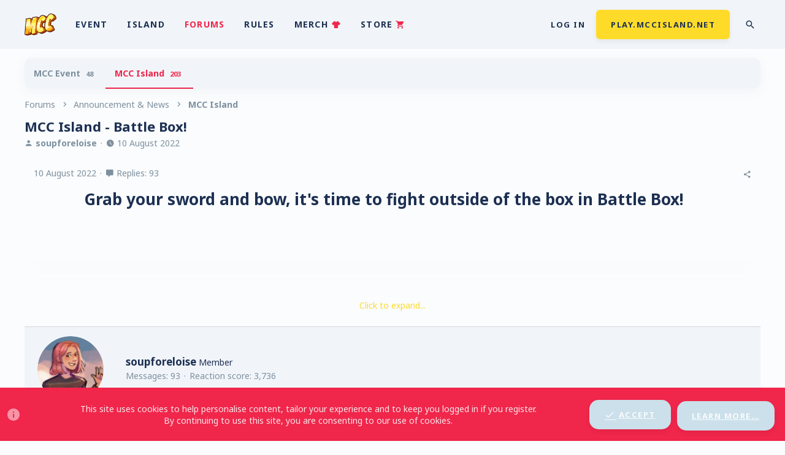

--- FILE ---
content_type: text/html; charset=utf-8
request_url: https://mcchampionship.com/threads/mcc-island-battle-box.1013/page-2
body_size: 29071
content:
<!DOCTYPE html>






<script>
    !function(t,e){var o,n,p,r;e.__SV||(window.posthog=e,e._i=[],e.init=function(i,s,a){function g(t,e){var o=e.split(".");2==o.length&&(t=t[o[0]],e=o[1]),t[e]=function(){t.push([e].concat(Array.prototype.slice.call(arguments,0)))}}(p=t.createElement("script")).type="text/javascript",p.async=!0,p.src=s.api_host+"/static/array.js",(r=t.getElementsByTagName("script")[0]).parentNode.insertBefore(p,r);var u=e;for(void 0!==a?u=e[a]=[]:a="posthog",u.people=u.people||[],u.toString=function(t){var e="posthog";return"posthog"!==a&&(e+="."+a),t||(e+=" (stub)"),e},u.people.toString=function(){return u.toString(1)+".people (stub)"},o="capture identify alias people.set people.set_once set_config register register_once unregister opt_out_capturing has_opted_out_capturing opt_in_capturing reset isFeatureEnabled onFeatureFlags getFeatureFlag getFeatureFlagPayload reloadFeatureFlags group updateEarlyAccessFeatureEnrollment getEarlyAccessFeatures getActiveMatchingSurveys getSurveys onSessionId".split(" "),n=0;n<o.length;n++)g(u,o[n]);e._i.push([i,s,a])},e.__SV=1)}(document,window.posthog||[]);
    posthog.init('phc_kuxa773OueG8gOtbDjWVWgc6E1g708lOavbPhPH2saS',{api_host:'https://posthog.analytics.noxcrew.online'})
</script>






	
	




	<meta name="apple-mobile-web-app-title" content="MCC">
	
		<link rel="apple-touch-icon" href="/data/assets/logo/mcc-favicon.png">
	


	
	


















	



















	








<script>
var server = `play.mccisland.net`;

async function getServerStatus() {
	const res = await fetch(`https://mc-api.co/v1/ping/${server}`)
	
	try {
		const json = await res.json()
		return json.players.online.toLocaleString()
	} catch(err) {
		return 0
	}
}

if (server) {
    function minecraft() {
		const sidebarPlayers = document.getElementById("sidebar-players");
		const homePlayers = document.getElementById("serverStatusHome");
		
		getServerStatus().then((players) => {				
			if (sidebarPlayers !== null) {
				sidebarPlayers.innerHTML = players;
			}
				
			if (homePlayers !== null) {
				homePlayers.innerHTML = `${players} Online`;
			}
		}).catch((err) => {
			if (sidebarPlayers !== null) {
				sidebarPlayers.innerHTML = `0 Online`;
			}
				
			if (homePlayers !== null) {
				homePlayers.innerHTML = `0 Online`;
			}
		})
    }
    setTimeout(minecraft, 1500);
}
</script>




	

































	



























	






	




































<html id="XF" lang="en-US" dir="LTR"
	  style="font-size: 62.5%;"
	  data-app="public"
	  data-template="thread_view_type_article"
	  data-container-key="node-73"
	  data-content-key="thread-1013"
	  data-logged-in="false"
	  data-cookie-prefix="xf_"
	  data-csrf="1769178354,e7bce3d0c50fe336ae2cbc3cfac6344d"
	  class="has-no-js template-thread_view_type_article  uix_page--fixed uix_hasSectionLinks  uix_hasCrumbs uix_hasPageAction"
	  >
	<head>
		<meta charset="utf-8" />
		<meta http-equiv="X-UA-Compatible" content="IE=Edge" />
		<meta name="viewport" content="width=device-width, initial-scale=1, viewport-fit=cover">

		

		
	<title>MCC Island - Battle Box! - Page 2 - MC Championship</title>

		<link rel="manifest" href="/webmanifest.php">
		
			<meta name="theme-color" content="#f0264b" />
			<meta name="msapplication-TileColor" content="#F0264B">
		
		<meta name="apple-mobile-web-app-title" content="MCC">
		
			<link rel="apple-touch-icon" href="/data/assets/logo/mcc-favicon.png">
		

		
			
		<meta name="description" content="Grab your sword and bow, it&#039;s time to fight outside of the box in Battle Box!



One of our 4 closed beta launch games, the aim of Battle Box is simple. 4..." />
		<meta property="og:description" content="Grab your sword and bow, it&#039;s time to fight outside of the box in Battle Box!



One of our 4 closed beta launch games, the aim of Battle Box is simple. 4 teams of 4 face off in three 1-minute rounds, each with the goal of claiming the point in the centre of the map by filling it with their..." />
		<meta property="twitter:description" content="Grab your sword and bow, it&#039;s time to fight outside of the box in Battle Box!



One of our 4 closed beta launch games, the aim of Battle Box is simple. 4 teams of 4 face off in three 1-minute..." />
	
		
			<meta property="og:url" content="https://mcchampionship.com/threads/mcc-island-battle-box.1013/" />
		
			<link rel="canonical" href="https://mcchampionship.com/threads/mcc-island-battle-box.1013/page-2" />
		
			
		<meta property="og:image" content="https://mcchampionship.com/attachments/bb_jump-jpg.955/" />
		<meta property="twitter:image" content="https://mcchampionship.com/attachments/bb_jump-jpg.955/" />
		<meta property="twitter:card" content="" />
	
		
			<link rel="prev" href="/threads/mcc-island-battle-box.1013/" />
		
			<link rel="next" href="/threads/mcc-island-battle-box.1013/page-3#posts" />
		

		
			
	
	
	<meta property="og:site_name" content="MC Championship" />


		
		
			
	
	
	<meta property="og:type" content="website" />


		
		
			
	
	
	
		<meta property="og:title" content="MCC Island - Battle Box! - Page 2 - MC Championship" />
		<meta property="twitter:title" content="MCC Island - Battle Box! - Page 2 - MC Championship" />
	


		
		
		
		

		
	


	
	

	

	
		
	

	<link rel="stylesheet" href="/css.php?css=public%3Anormalize.css%2Cpublic%3Afa.css%2Cpublic%3Acore.less%2Cpublic%3Aapp.less&amp;s=23&amp;l=1&amp;d=1768989967&amp;k=5fe382813bab371318750d598d4a82246a2a6db8" />

	
		<link rel="preload" href="/styles/mcc/fonts/icons/material-icons/fonts/materialdesignicons-webfont.woff2?v=6.9.96" as="font" type="font/woff2" crossorigin="anonymous" />
		<link rel="stylesheet" href="/styles/mcc/fonts/icons/material-icons/css/materialdesignicons.min.css?d=1743101210" />	
	

	
	
	
		
	
		
	

	<link rel="stylesheet" href="/css.php?css=https%3A%2F%2Fstaticassets.mcchampionship.com%2Fhomepage%2Fcss%2Fbrands.min.css%2Cpublic%3Aac_app.less%2Cpublic%3Abb_code.less%2Cpublic%3Alightbox.less%2Cpublic%3Amcc.less%2Cpublic%3Amessage.less%2Cpublic%3Anotices.less%2Cpublic%3Astructured_list.less%2Cpublic%3AsvESE_autocomplete.less%2Cpublic%3AsvESE_macros_similar_contents.less%2Cpublic%3Ath_uix_staffPost.less%2Cpublic%3Auix.less%2Cpublic%3Auix_socialMedia.less%2Cpublic%3Aextra.less&amp;s=23&amp;l=1&amp;d=1768989967&amp;k=6cc3d1ebf7b73fd280b189829fae77208c321389" />

	
		<link href='//fonts.googleapis.com/css?family=Noto+Sans:300,400,700|Passion+One:400,700' rel='stylesheet' type='text/css'>
	
	
		<script src="/js/xf/preamble.min.js?_v=3ca4a59d"></script>
	
	
	<meta name="apple-mobile-web-app-capable" content="yes">


		
			<link rel="icon" type="image/png" href="https://mcchampionship.com/styles/mcc/mcc/mcc-favicon.webp" sizes="32x32" />
		
		
		
	
		<script async src="/jc/gtm.js?_v=3ca4a59d"></script>
	
	<script>
		window.dataLayer=window.dataLayer||[];function gtag(){dataLayer.push(arguments)}gtag("js",new Date);gtag('config','G-QB2GQ75MV3',{'style_id':23,'node_id':73,'node_title':'MCC Island','thread_id':1013,'thread_title':'MCC Island - Battle Box!','thread_author':'soupforeloise','user_properties': {
		'user_group_id':1,
		},});
!function(b,c){"object"==typeof console&&"function"==typeof console.error&&(console.error_old=console.error,console.error=function(){console.error_old.apply(this,arguments);b.gtag("event","exception",{error_type:"console",error_message:arguments[0],fatal:!1})});b.onerror=function(a,d,e){b.gtag("event","exception",{error_type:"javascript",error_message:a,error_location:d,error_line_number:e,fatal:!1})};b.onload=function(){c.querySelectorAll("img").forEach(a=>{a.complete&&0===a.naturalWidth&&b.gtag("event",
"exception",{error_type:"image",error_message:"not_loaded",error_location:a.src,fatal:!1})})}}(window,document);
	</script>


		

		

	
	

		
			
		

		
	



	
	
		
	


<script data-cfasync="false" nonce="e5a50a24-823e-4ff3-91a7-766375e52e1d">try{(function(w,d){!function(j,k,l,m){if(j.zaraz)console.error("zaraz is loaded twice");else{j[l]=j[l]||{};j[l].executed=[];j.zaraz={deferred:[],listeners:[]};j.zaraz._v="5874";j.zaraz._n="e5a50a24-823e-4ff3-91a7-766375e52e1d";j.zaraz.q=[];j.zaraz._f=function(n){return async function(){var o=Array.prototype.slice.call(arguments);j.zaraz.q.push({m:n,a:o})}};for(const p of["track","set","debug"])j.zaraz[p]=j.zaraz._f(p);j.zaraz.init=()=>{var q=k.getElementsByTagName(m)[0],r=k.createElement(m),s=k.getElementsByTagName("title")[0];s&&(j[l].t=k.getElementsByTagName("title")[0].text);j[l].x=Math.random();j[l].w=j.screen.width;j[l].h=j.screen.height;j[l].j=j.innerHeight;j[l].e=j.innerWidth;j[l].l=j.location.href;j[l].r=k.referrer;j[l].k=j.screen.colorDepth;j[l].n=k.characterSet;j[l].o=(new Date).getTimezoneOffset();if(j.dataLayer)for(const t of Object.entries(Object.entries(dataLayer).reduce((u,v)=>({...u[1],...v[1]}),{})))zaraz.set(t[0],t[1],{scope:"page"});j[l].q=[];for(;j.zaraz.q.length;){const w=j.zaraz.q.shift();j[l].q.push(w)}r.defer=!0;for(const x of[localStorage,sessionStorage])Object.keys(x||{}).filter(z=>z.startsWith("_zaraz_")).forEach(y=>{try{j[l]["z_"+y.slice(7)]=JSON.parse(x.getItem(y))}catch{j[l]["z_"+y.slice(7)]=x.getItem(y)}});r.referrerPolicy="origin";r.src="/cdn-cgi/zaraz/s.js?z="+btoa(encodeURIComponent(JSON.stringify(j[l])));q.parentNode.insertBefore(r,q)};["complete","interactive"].includes(k.readyState)?zaraz.init():j.addEventListener("DOMContentLoaded",zaraz.init)}}(w,d,"zarazData","script");window.zaraz._p=async d$=>new Promise(ea=>{if(d$){d$.e&&d$.e.forEach(eb=>{try{const ec=d.querySelector("script[nonce]"),ed=ec?.nonce||ec?.getAttribute("nonce"),ee=d.createElement("script");ed&&(ee.nonce=ed);ee.innerHTML=eb;ee.onload=()=>{d.head.removeChild(ee)};d.head.appendChild(ee)}catch(ef){console.error(`Error executing script: ${eb}\n`,ef)}});Promise.allSettled((d$.f||[]).map(eg=>fetch(eg[0],eg[1])))}ea()});zaraz._p({"e":["(function(w,d){})(window,document)"]});})(window,document)}catch(e){throw fetch("/cdn-cgi/zaraz/t"),e;};</script></head>

	<body data-template="thread_view_type_article">

	

		
			
		

		
	


	

		
			
		

		
	

		<style>
	.p-pageWrapper .p-navSticky {
		top: 0 !important;
	}

	

	
	

	
	
	
		
			
			
		
	

	

	

		
		
		.uix_mainTabBar {top: 80px !important;}
		.uix_stickyBodyElement:not(.offCanvasMenu) {
			top: 95px !important;
			min-height: calc(100vh - 95px) !important;
		}
		.uix_sidebarInner .uix_sidebar--scroller {margin-top: 95px;}
		.uix_sidebarInner {margin-top: -95px;}
		.p-body-sideNavInner .uix_sidebar--scroller {margin-top: 95px;}
		.p-body-sideNavInner {margin-top: -95px;}
		.uix_stickyCategoryStrips {top: 95px !important;}
		#XF .u-anchorTarget {
			height: 95px;
			margin-top: -95px;
		}
	
		

		
			@media (max-width: 1000000px) {
		
				.p-sectionLinks {display: none;}

				

				.uix_mainTabBar {top: 80px !important;}
				.uix_stickyBodyElement:not(.offCanvasMenu) {
					top: 95px !important;
					min-height: calc(100vh - 95px) !important;
				}
				.uix_sidebarInner .uix_sidebar--scroller {margin-top: 95px;}
				.uix_sidebarInner {margin-top: -95px;}
				.p-body-sideNavInner .uix_sidebar--scroller {margin-top: 95px;}
				.p-body-sideNavInner {margin-top: -95px;}
				.uix_stickyCategoryStrips {top: 95px !important;}
				#XF .u-anchorTarget {
					height: 95px;
					margin-top: -95px;
				}

				
		
			}
		
	

	.uix_sidebarNav .uix_sidebar--scroller {max-height: calc(100vh - 95px);}
	
	
</style>


		<div id="jumpToTop"></div>

		

		<div class="uix_pageWrapper--fixed">
			<div class="p-pageWrapper" id="top">

				
					
	
	



					

					

					
						
						
							<header class="p-header" id="header">
								<div class="p-header-inner">
									
						
							<div class="p-header-content">
								
									
										
	
	<div class="p-header-logo p-header-logo--image">
		<a class="uix_logo" href="https://mcchampionship.com">
			
				<img src="/styles/mcc/mcc/mcc-logo.webp" srcset="" alt="MC Championship"
					 width="52" height="36" />
				
		</a>
		
	</div>


									

									
								
							</div>
						
					
								</div>
							</header>
						
					
					

					
					
					

					
						<div class="p-navSticky p-navSticky--primary " data-top-offset-breakpoints="
						[
							{
								&quot;breakpoint&quot;: &quot;0&quot;,
								&quot;offset&quot;: &quot;0&quot;
							}
							
							
						]
					" data-xf-init="sticky-header">
							
						<nav class="p-nav">
							<div class="p-nav-inner">
								
									
									
										
									
									<button type="button" class="button--plain p-nav-menuTrigger  badgeContainer button" data-badge="0" data-xf-click="off-canvas" data-menu=".js-headerOffCanvasMenu" role="button" tabindex="0" aria-label="Menu"><span class="button-text">
										<i aria-hidden="true"></i>
									</span></button>
									
								

								
	
	<div class="p-header-logo p-header-logo--image">
		<a class="uix_logo" href="https://mcchampionship.com">
			
				<img src="/styles/mcc/mcc/mcc-logo.webp" srcset="" alt="MC Championship"
					 width="52" height="36" />
				
		</a>
		
	</div>



								
									
										<div class="p-nav-scroller hScroller" data-xf-init="h-scroller" data-auto-scroll=".p-navEl.is-selected">
											<div class="hScroller-scroll">
												<ul class="p-nav-list js-offCanvasNavSource">
													
														<li>
															
	<div class="p-navEl u-ripple " >
		
			
				
	
	<a href="/event/"
			class="p-navEl-link "
			 data-uix-tab-nav-icon="crown"
			
			
			
			
			data-nav-id="mcc_event"><span>Event</span></a>

				
			
			
			
			
		
			
	
</div>

														</li>
													
														<li>
															
	<div class="p-navEl u-ripple " >
		
			
				
	
	<a href="/island"
			class="p-navEl-link "
			 data-uix-tab-nav-icon="island"
			
			
			
			
			data-nav-id="mcc_island"><span>Island</span></a>

				
			
			
			
			
		
			
	
</div>

														</li>
													
														<li>
															
	<div class="p-navEl u-ripple is-selected" data-has-children="true">
		
			
				
	
	<a href="/forums/"
			class="p-navEl-link "
			
			
			
			
			
			data-nav-id="forums"><span>Forums</span></a>

				
			
			
				
					<div class="menu menu--structural" data-menu="menu" aria-hidden="true">
						<div class="menu-content">
							
								
	
	
	<a href="/forums/-/list"
			class="menu-linkRow u-ripple u-indentDepth0 js-offCanvasCopy "
			
			
			
			
			
			data-nav-id="forumList"><span>Forum list</span></a>

	

							
								
	
	
	<a href="/whats-new/posts/"
			class="menu-linkRow u-ripple u-indentDepth0 js-offCanvasCopy "
			
			
			
			
			
			data-nav-id="newPosts"><span>New posts</span></a>

	

							
						</div>
					</div>
				
			
			
			
		
			
	
</div>

														</li>
													
														<li>
															
	<div class="p-navEl u-ripple " >
		
			
				
	
	<a href="/help/rules"
			class="p-navEl-link "
			
			
			
			
			
			data-nav-id="rules"><span>Rules</span></a>

				
			
			
			
			
		
			
	
</div>

														</li>
													
														<li>
															
	<div class="p-navEl u-ripple " >
		
			
				
	
	<a href="/merch/"
			class="p-navEl-link "
			
			
			
			
			
			data-nav-id="merch"><span>Merch</span></a>

				
			
			
			
			
		
			
	
</div>

														</li>
													
														<li>
															
	<div class="p-navEl u-ripple " >
		
			
				
	
	<a href="https://store.mccisland.net/"
			class="p-navEl-link "
			
			
			
			target="__blank__"
			
			data-nav-id="store"><span>Store</span></a>

				
			
			
			
			
		
			
	
</div>

														</li>
													
												</ul>
											</div>
										</div>
									

									
								

								
	


								
									<div class="p-nav-opposite">
										
											
		
			
				
					<div class="p-navgroup p-account p-navgroup--guest">
						
							
								
	
		
		
	
		
			<a href="/login/" class="p-navgroup-link u-ripple p-navgroup-link--textual p-navgroup-link--logIn" data-follow-redirects="on">
				<i></i>
				<span class="p-navgroup-linkText">Log in</span>
			</a>
		
	
	

	

							
						
						<a class="button button--cta mcc_playNavButton"
						   data-copy-text="play.mccisland.net"
						   data-xf-init="copy-to-clipboard tooltip"
						   data-original-title="Click to copy">PLAY.MCCISLAND.NET</a>
					</div>
				
				
					<div class="p-navgroup p-discovery">
						
							
	
		
	

							
	
		
		
			<div class="uix_searchBar" style="margin-left: 16px;">
				<div class="uix_searchBarInner">
					<form action="/search/search" method="post" class="uix_searchForm" data-xf-init="quick-search" data-autocomplete-filter="null">
						<a class="uix_search--close">
							<i class="fa--xf far fa-window-close" aria-hidden="true"></i>
						</a>
						<input type="text" class="input js-uix_syncValue uix_searchInput uix_searchDropdown__trigger" autocomplete="off" data-uixsync="search" name="keywords" placeholder="Search…" aria-label="Search" data-menu-autofocus="true" />
						<a href="/search/"
						   class="uix_search--settings u-ripple"
						   data-xf-key="/"
						   aria-label="Search"
						   aria-expanded="false"
						   aria-haspopup="true"
						   title="Search">
							<i class="fa--xf far fa-cog" aria-hidden="true"></i>
						</a>
						<span class=" uix_searchIcon">
							<i class="fa--xf far fa-search" aria-hidden="true"></i>
						</span>
						<input type="hidden" name="_xfToken" value="1769178354,e7bce3d0c50fe336ae2cbc3cfac6344d" />
					</form>
				</div>

				
					<a class="uix_searchIconTrigger p-navgroup-link p-navgroup-link--iconic p-navgroup-link--search u-ripple"
					   aria-label="Search"
					   aria-expanded="false"
					   aria-haspopup="true"
					   title="Search">
						<i aria-hidden="true"></i>
					</a>
				

				
					<a href="/search/"
					   class="p-navgroup-link p-navgroup-link--iconic p-navgroup-link--search u-ripple js-uix_minimalSearch__target"
					   data-xf-click="menu"
					   aria-label="Search"
					   aria-expanded="false"
					   aria-haspopup="true"
					   title="Search">
						<i aria-hidden="true"></i>
					</a>
				

				<div class="menu menu--structural menu--wide" data-menu="menu" aria-hidden="true">
					<form action="/search/search" method="post"
						  class="menu-content"
						  data-xf-init="quick-search" data-autocomplete-filter="null">
						<h3 class="menu-header">Search</h3>
						
						<div class="menu-row">
							
								<div class="inputGroup inputGroup--joined">
									<input type="text" class="input js-uix_syncValue" name="keywords" data-uixsync="search" placeholder="Search…" aria-label="Search" data-menu-autofocus="true" />
									


	



			<select name="constraints" class="js-quickSearch-constraint input" aria-label="Search within">
				<option value="">Everywhere</option>
<option value="{&quot;search_type&quot;:&quot;post&quot;}">Threads</option>
<option value="{&quot;search_type&quot;:&quot;post&quot;,&quot;c&quot;:{&quot;nodes&quot;:[73],&quot;child_nodes&quot;:1}}">This forum</option>
<option value="{&quot;search_type&quot;:&quot;post&quot;,&quot;c&quot;:{&quot;thread&quot;:1013}}" selected="selected" data-suggest-optout="1">This thread</option>

			</select>
		
								</div>
								
						</div>


	
		<div class="menu-row">
			
				
	
		
		

		
			<label class="iconic"><input type="checkbox"  name="c[container_only]" value="1" /><i aria-hidden="true"></i><span class="iconic-label">Search first posts only</span></label>

		
	

			
		</div>
	

						
						<div class="menu-row">
							<label class="iconic"><input type="checkbox"  name="c[title_only]" value="1" checked="true" /><i aria-hidden="true"></i><span class="iconic-label">Search titles only</span></label>

						</div>
						
						<div class="menu-row">
							<div class="inputGroup">
								<span class="inputGroup-text" id="ctrl_search_menu_by_member">By:</span>
								<input type="text" class="input" name="c[users]" data-xf-init="auto-complete" placeholder="Member" aria-labelledby="ctrl_search_menu_by_member" />
							</div>
						</div>
						
<div class="menu-footer">
							<span class="menu-footer-controls">
								<button type="submit" class="button--primary button button--icon button--icon--search"><span class="button-text">Search</span></button>
								<a href="/search/" class="button"><span class="button-text">Advanced search…</span></a>
							</span>
						</div>

						<input type="hidden" name="_xfToken" value="1769178354,e7bce3d0c50fe336ae2cbc3cfac6344d" />
					</form>
				</div>


				<div class="menu menu--structural menu--wide uix_searchDropdown__menu" aria-hidden="true">
					<form action="/search/search" method="post"
						  class="menu-content"
						  data-xf-init="quick-search" data-autocomplete-filter="null">
						
						
							<div class="menu-row">

								<div class="inputGroup">
									<input name="keywords"
										   class="js-uix_syncValue"
										   data-uixsync="search"
										   placeholder="Search…"
										   aria-label="Search"
										   type="hidden" />
									


	



			<select name="constraints" class="js-quickSearch-constraint input" aria-label="Search within">
				<option value="">Everywhere</option>
<option value="{&quot;search_type&quot;:&quot;post&quot;}">Threads</option>
<option value="{&quot;search_type&quot;:&quot;post&quot;,&quot;c&quot;:{&quot;nodes&quot;:[73],&quot;child_nodes&quot;:1}}">This forum</option>
<option value="{&quot;search_type&quot;:&quot;post&quot;,&quot;c&quot;:{&quot;thread&quot;:1013}}" selected="selected" data-suggest-optout="1">This thread</option>

			</select>
		
								</div>
							</div>
							


	
		<div class="menu-row">
			
				
	
		
		

		
			<label class="iconic"><input type="checkbox"  name="c[container_only]" value="1" /><i aria-hidden="true"></i><span class="iconic-label">Search first posts only</span></label>

		
	

			
		</div>
	

						
						<div class="menu-row">
							<label class="iconic"><input type="checkbox"  name="c[title_only]" value="1" /><i aria-hidden="true"></i><span class="iconic-label">Search titles only</span></label>

						</div>
						
						<div class="menu-row">
							<div class="inputGroup">
								<span class="inputGroup-text">By:</span>
								<input class="input" name="c[users]" data-xf-init="auto-complete" placeholder="Member" />
							</div>
						</div>
						
<div class="menu-footer">
							<span class="menu-footer-controls">
								<button type="submit" class="button--primary button button--icon button--icon--search"><span class="button-text">Search</span></button>
								<a href="/search/" class="button" rel="nofollow"><span class="button-text">Advanced…</span></a>
							</span>
						</div>

						<input type="hidden" name="_xfToken" value="1769178354,e7bce3d0c50fe336ae2cbc3cfac6344d" />
					</form>
				</div>
			</div>
		
	
	

						
					</div>
				
				
	

			
		
	
											
	
		
	

	

											<!--  -->
										
									</div>
								
							</div>
							
						</nav>
					
						</div>
						
		
			<div class="p-sectionLinks">
				<div class="pageContent">
					
						
							
								
								
								<div class="p-sectionLinks-inner hScroller" data-xf-init="h-scroller">
									<div class="hScroller-scroll">
										<ul class="p-sectionLinks-list">
											
												<li>
													
	<div class="p-navEl u-ripple " >
		
			
				
	
	<a href="/forums/-/list"
			class="p-navEl-link "
			
			
			
			
			
			data-nav-id="forumList"><span>Forum list</span></a>

				
			
			
			
			
		
			
	
</div>

												</li>
											
												<li>
													
	<div class="p-navEl u-ripple " >
		
			
				
	
	<a href="/whats-new/posts/"
			class="p-navEl-link "
			
			
			
			
			
			data-nav-id="newPosts"><span>New posts</span></a>

				
			
			
			
			
		
			
	
</div>

												</li>
											
										</ul>
									</div>
								</div>
							
							
						
					
				</div>
			</div>
			
	
						

					

					
	

					
	

					
	

					
	

					
		<div class="nodeTabs__wrapper">
			<div class="tabs tabs--standalone">
				<div class="hScroller" data-xf-init="h-scroller">
					<span class="hScroller-scroll">
						<!-- <a class="tabs-tab  "
						   href="/forums/-/list#announcement-news.63">Announcement &amp; News <span class="label"></span></a> -->
						
							<a class="tabs-tab  "
							   href="/forums/mcc-event.72/">MCC Event <span class="label">48</span></a>	
						
							<a class="tabs-tab  is-active"
							   href="/forums/mcc-island.73/">MCC Island <span class="label">203</span></a>	
						
					</span>
				</div>
			</div>
		</div>
	
				

				
				
<div class="offCanvasMenu offCanvasMenu--nav js-headerOffCanvasMenu" data-menu="menu" aria-hidden="true" data-ocm-builder="navigation">
					<div class="offCanvasMenu-backdrop" data-menu-close="true"></div>
					<div class="offCanvasMenu-content">
						
						<div class="sidePanel sidePanel--nav sidePanel--visitor">
	<div class="sidePanel__tabPanels">
		
		<div data-content="navigation" class="is-active sidePanel__tabPanel js-navigationTabPanel">
			
							<div class="offCanvasMenu-header">
								Menu
								<a class="offCanvasMenu-closer" data-menu-close="true" role="button" tabindex="0" aria-label="Close"></a>
							</div>
							<div class="js-offCanvasNavTarget">
								
								<ul class="offCanvasMenu-list" style="border-bottom: none;">
									<li><div class="offCanvasMenu-linkHolder "><a href="/" class="offCanvasMenu-link" data-uix-tab-nav-icon="" data-nav-id="thfeature"><span>Home</span></a></div></li>
								</ul>
							</div>
							
							
						
		</div>
		
		
		
	</div>
</div>

						
						<div class="offCanvasMenu-installBanner js-installPromptContainer" style="display: none;" data-xf-init="install-prompt">
							<div class="offCanvasMenu-installBanner-header">Install the app</div>
							<button type="button" class="js-installPromptButton button"><span class="button-text">Install</span></button>
							<template class="js-installTemplateIOS">
								<div class="overlay-title">How to install the app on iOS</div>
								<div class="block-body">
									<div class="block-row">
										<p>
											Follow along with the video below to see how to install our site as a web app on your home screen.
										</p>
										<p style="text-align: center">
											<img src="/styles/default/xenforo/add_to_home.gif" width="222" height="480" />
										</p>
										<p>
											<small><strong>Note:</strong> this_feature_currently_requires_accessing_site_using_safari</small>
										</p>
									</div>
								</div>
							</template>
						</div>
						
					</div>
				</div>

				
	


				<div class="p-body">

					

					<div class="p-body-inner ">
						
						<!--XF:EXTRA_OUTPUT-->


	




						
	
		<span style="margin-top: ">
	
		

		
	
</span>
	


						
	


						
	


						
	
		
	
	

		
			
		

		
	


	
	
		<div class="breadcrumb ">
			<div class="pageContent">
				
					
						
							<ul class="p-breadcrumbs "
								itemscope itemtype="https://schema.org/BreadcrumbList">
								
									
		

		
		
		
			
			
	<li itemprop="itemListElement" itemscope itemtype="https://schema.org/ListItem">
		<a href="/forums/" itemprop="item">
			
				<span itemprop="name">Forums</span>
			
		</a>
		<meta itemprop="position" content="1" />
	</li>

		

			
		
			
			
	<li itemprop="itemListElement" itemscope itemtype="https://schema.org/ListItem">
		<a href="/forums/-/list#announcement-news.63" itemprop="item">
			
				<span itemprop="name">Announcement &amp; News</span>
			
		</a>
		<meta itemprop="position" content="2" />
	</li>

		
			
			
	<li itemprop="itemListElement" itemscope itemtype="https://schema.org/ListItem">
		<a href="/forums/mcc-island.73/" itemprop="item">
			
				<span itemprop="name">MCC Island</span>
			
		</a>
		<meta itemprop="position" content="3" />
	</li>

		
	
								
							</ul>
						
					
				
			</div>
		</div>
	

	
	

		
			
		

		
	



	


						
	


						
	<noscript class="js-jsWarning"><div class="blockMessage blockMessage--important blockMessage--iconic u-noJsOnly">JavaScript is disabled. For a better experience, please enable JavaScript in your browser before proceeding.</div></noscript>

						
	<div class="blockMessage blockMessage--important blockMessage--iconic js-browserWarning" style="display: none">You are using an out of date browser. It  may not display this or other websites correctly.<br />You should upgrade or use an <a href="https://www.google.com/chrome/" target="_blank" rel="noopener">alternative browser</a>.</div>



						<div uix_component="MainContainer" class="uix_contentWrapper">

							
	


							
	

		
			
		

		
	


							
	

							
	

							
	
		
	
		
			<div class="p-body-header">
				<div class="pageContent">
					
						
							<div class="uix_headerInner">
								
									
										<div class="p-title ">
											
												
												
													<h1 class="p-title-value">MCC Island - Battle Box!</h1>
												
											
										</div>
									

									
										<div class="p-description">
	<ul class="listInline listInline--bullet">
		<li>
			<i class="fa--xf far fa-user" aria-hidden="true" title="Thread starter"></i>
			<span class="u-srOnly">Thread starter</span>

			<a href="/members/soupforeloise.51/" class="username  u-concealed" dir="auto" data-user-id="51" data-xf-init="member-tooltip">soupforeloise</a>
		</li>
		<li>
			<i class="fa--xf far fa-clock" aria-hidden="true" title="Start date"></i>
			<span class="u-srOnly">Start date</span>

			<a href="/threads/mcc-island-battle-box.1013/" class="u-concealed"><time  class="u-dt" dir="auto" datetime="2022-08-10T17:01:17+0100" data-time="1660147277" data-date-string="10 August 2022" data-time-string="17:01" title="10 August 2022 at 17:01">10 August 2022</time></a>
		</li>


		
	</ul>
</div>
									
								
							</div>
						
						
					
				</div>
			</div>
		
	

	

							
	


							<div class="p-body-main  ">
								
								

								
	

								<div uix_component="MainContent" class="p-body-content">


									<!-- ABOVE MAIN CONTENT -->
									
	

									
	

									
	

									
	

									
	

									<div class="p-body-pageContent">
										
	

										
	

										
	

										
	

										
	

										




	













	
	
	
		
	
	
	


	
	
	
		
	
	
	


	
	
		
	
	
	


	
	
		
	
	
	


	


	
	
	








	







	



	

	

		
		
	








	

		
			
		

		
	











	

	
	<div class="block block--messages "
		data-xf-init="lightbox select-to-quote"
		data-message-selector=".js-post"
		data-lb-id="thread-1013">
		
			
	


			<div class="block-outer"></div>

			
	<div class="block-outer js-threadStatusField"></div>

		

		<div class="block-container">
			<div class="block-body">
				
					


	
	<article class="message message--article js-post js-inlineModContainer
		
		"
		data-author="soupforeloise"
		data-content="post-12730"
		id="js-post-12730">

		<span class="u-anchorTarget" id="post-12730"></span>
		<div class="message-inner">
			<div class="message-cell message-cell--main">
				<div class="message-expandWrapper js-expandWatch ">
					<div class="message-expandContent js-expandContent">
						<div class="message-main js-quickEditTarget">

							

							

	<header class="message-attribution message-attribution--split">
		<ul class="message-attribution-main listInline listInline--bullet">
			
			<li class="u-concealed">
				<a href="/threads/mcc-island-battle-box.1013/post-12730" rel="nofollow">
					<time  class="u-dt" dir="auto" datetime="2022-08-10T17:01:17+0100" data-time="1660147277" data-date-string="10 August 2022" data-time-string="17:01" title="10 August 2022 at 17:01" itemprop="datePublished">10 August 2022</time>
				</a>
			</li>
			
			
				<li class="u-concealed">
					<a href="/threads/mcc-island-battle-box.1013/#posts">
						<i class="fa--xf far fa-comment" aria-hidden="true"></i>
						Replies: 93
					</a>
				</li>
			
		</ul>

		<ul class="message-attribution-opposite message-attribution-opposite--list ">
			
			<li>
				<a href="/threads/mcc-island-battle-box.1013/post-12730"
					class="message-attribution-gadget"
					data-xf-init="share-tooltip"
					data-href="/posts/12730/share"
					aria-label="Share"
					rel="nofollow">
					<i class="fa--xf far fa-share-alt" aria-hidden="true"></i>
				</a>
			</li>
			
			
		</ul>
	</header>


							
	
	
	


							<div class="message-content js-messageContent extra-text-margin">
								
	

	<div class="message-userContent lbContainer js-lbContainer "
		 data-lb-id="post-12730"
		 data-lb-caption-desc="soupforeloise &middot; 10 August 2022 at 17:01">

		
			

	

		

		<article class="message-body js-selectToQuote">
			
				
			
			
			<div >
				
					

	

		
			
		

		
	

<div class="bbWrapper"><b><span style="font-size: 26px">Grab your sword and bow, it&#039;s time to fight outside of the box in Battle Box!</span></b><br />
<div style="text-align: center"><br />
<div class="bbMediaWrapper" data-media-site-id="youtube" data-media-key="rrqzxQGe9Wo">
	<div class="bbMediaWrapper-inner">
		<iframe loading="lazy" src="https://www.youtube.com/embed/rrqzxQGe9Wo?wmode=opaque"
				width="560" height="315"
				frameborder="0" allowfullscreen="true"></iframe>
	</div>
</div></div><br />
One of our 4 closed beta launch games, the aim of Battle Box is simple. 4 teams of 4 face off in three 1-minute rounds, each with the goal of claiming the point in the centre of the map by filling it with their team&#039;s coloured wool before the enemy team fills it with theirs.<br />
<br />
<script class="js-extraPhrases" type="application/json">
			{
				"lightbox_close": "Close",
				"lightbox_next": "Next",
				"lightbox_previous": "Previous",
				"lightbox_error": "The requested content cannot be loaded. Please try again later.",
				"lightbox_start_slideshow": "Start slideshow",
				"lightbox_stop_slideshow": "Stop slideshow",
				"lightbox_full_screen": "Full screen",
				"lightbox_thumbnails": "Thumbnails",
				"lightbox_download": "Download",
				"lightbox_share": "Share",
				"lightbox_zoom": "Zoom",
				"lightbox_new_window": "New window",
				"lightbox_toggle_sidebar": "Toggle sidebar"
			}
			</script>
		
		
	


	<div class="bbImageWrapper  js-lbImage" title="Battle Box Lobby Pipe"
		data-src="https://mcchampionship.com/attachments/bb_jump-jpg.955/" data-lb-sidebar-href="" data-lb-caption-extra-html="" data-single-image="1">
		
<img src="https://mcchampionship.com/attachments/bb_jump-jpg.955/"
			data-url=""
			class="bbImage"
			data-zoom-target="1"
			style=""
			alt="Battle Box Lobby Pipe"
			title="Battle Box Lobby Pipe"
			width="1920" height="1080"  />


	</div><br />
<br />
However, there have been some major changes from the event version of the game when it comes to the kit the team has available to them. In the event version of Battle Box, each map has 4 items that players can choose from, at the start of each round, to help them in combat.<br />
In the MCC Island version of Battle Box, at the start of the game, players can choose 1 of 5 different kit types relating to a specific play style. Each kit provides players with items relating to that specific play style and change depending on the map being played.<br />
<br />
These kit types include:<br />
<ul>
<li data-xf-list-type="ul">The Scrapper (Sturdy and strong)</li>
<li data-xf-list-type="ul">The Baller (Throws Orbs)</li>
<li data-xf-list-type="ul">The Healer (Keeps pesky teammates alive)</li>
<li data-xf-list-type="ul">The Flanker (Quick on their feet)</li>
<li data-xf-list-type="ul">The Trickster (Sneaky so and so)</li>
<li data-xf-list-type="ul">The Sharpshooter (Precision expert)</li>
<li data-xf-list-type="ul">The Gadgeteer (Goated with gadgets)</li>
</ul><br />
<div class="bbImageWrapper  js-lbImage" title="Battle Box Kits"
		data-src="https://mcchampionship.com/attachments/bb_kits-jpg.956/" data-lb-sidebar-href="" data-lb-caption-extra-html="" data-single-image="1">
		
<img src="https://mcchampionship.com/attachments/bb_kits-jpg.956/"
			data-url=""
			class="bbImage"
			data-zoom-target="1"
			style=""
			alt="Battle Box Kits"
			title="Battle Box Kits"
			width="1920" height="1080"  />


	</div><br />
<br />
Depending on the kit and the map that&#039;s being played, they can provide the player with weapons, potions, arrows, sparks or orbs. There are also items within the maps that players can pick up to offer even more versatility in combat.<br />
<br />
In Battle Box, there are two ways of earning Score:<br />
<ul>
<li data-xf-list-type="ul">Eliminations</li>
<li data-xf-list-type="ul">Winning the round by filling in the wool (Split between the team)</li>
</ul><br />
<div style="text-align: center"><div class="bbImageWrapper  js-lbImage" title="Battle Box Action"
		data-src="https://mcchampionship.com/attachments/bb_action_3-jpg.957/" data-lb-sidebar-href="" data-lb-caption-extra-html="" data-single-image="1">
		
<img src="https://mcchampionship.com/attachments/bb_action_3-jpg.957/"
			data-url=""
			class="bbImage"
			data-zoom-target="1"
			style="width: 390px"
			alt="Battle Box Action"
			title="Battle Box Action"
			width="1920" height="1080"  />


	</div> <div class="bbImageWrapper  js-lbImage" title="Battle Box Fight"
		data-src="https://mcchampionship.com/attachments/bb_fight-jpg.958/" data-lb-sidebar-href="" data-lb-caption-extra-html="" data-single-image="1">
		
<img src="https://mcchampionship.com/attachments/bb_fight-jpg.958/"
			data-url=""
			class="bbImage"
			data-zoom-target="1"
			style="width: 390px"
			alt="Battle Box Fight"
			title="Battle Box Fight"
			width="1920" height="1080"  />


	</div></div><br />
The higher the Score you earn in-game, the more you’re rewarded with Game Tokens and XP once the game is complete. You might even win Customisation Kits or Currency Pouches, if you play really well, but that&#039;s a discussion for a different article.<br />
<br />
We have 4 maps we’re planning to roll out during the MCCI beta period. Upon launch of closed beta there will be 3 Event maps: Canal, Trains and Paint Factory, adding to the rotation a little later into the beta will be Mines an Island exclusive!<br />
<div style="text-align: center"><br />
<div class="bbImageWrapper  js-lbImage" title="Battle Box Gameplay"
		data-src="https://mcchampionship.com/attachments/bb_action_4-jpg.959/" data-lb-sidebar-href="" data-lb-caption-extra-html="" data-single-image="1">
		
<img src="https://mcchampionship.com/attachments/bb_action_4-jpg.959/"
			data-url=""
			class="bbImage"
			data-zoom-target="1"
			style="width: 390px"
			alt="Battle Box Gameplay"
			title="Battle Box Gameplay"
			width="1920" height="1080"  />


	</div> <div class="bbImageWrapper  js-lbImage" title="Battle Box Gameplay"
		data-src="https://mcchampionship.com/attachments/bb_fight_2-jpg.960/" data-lb-sidebar-href="" data-lb-caption-extra-html="" data-single-image="1">
		
<img src="https://mcchampionship.com/attachments/bb_fight_2-jpg.960/"
			data-url=""
			class="bbImage"
			data-zoom-target="1"
			style="width: 390px"
			alt="Battle Box Gameplay"
			title="Battle Box Gameplay"
			width="1920" height="1080"  />


	</div></div><br />
This is just the start of Battle Box; we’re wracking our brains for more maps, more kits and items to battle it out as MCC Island expands, but we hope you enjoy these new changes to this MCC classic and that they scratch that Battle Box itch you’ve all been waiting for!</div>

	

		
			
		

		
	

				
			</div>
			
			<div class="js-selectToQuoteEnd">&nbsp;</div>
			
				
			
		</article>

		
			

	

		

		
	</div>


								
	

							</div>

							
								<div class="reactionsBar js-reactionsList is-active">
									
	
	
		<ul class="reactionSummary">
		
			<li><span class="reaction reaction--small reaction--1" data-reaction-id="1"><i aria-hidden="true"></i><img src="/data/assets/reactions/heart.png"  class="reaction-image js-reaction" alt="Like" title="Like" /></span></li>
		
		</ul>
	


<span class="u-srOnly">Reactions:</span>
<a class="reactionsBar-link" href="/posts/12730/reactions" data-xf-click="overlay" data-cache="false" rel="nofollow"><bdi>hypoy</bdi>, <bdi>CupcakeGaming882</bdi>, <bdi>taytte</bdi> and 206 others</a>
								</div>
								
	<footer class="message-footer">
		

		

		<div class="js-historyTarget message-historyTarget toggleTarget" data-href="trigger-href"></div>
	</footer>

							

						</div>
					</div>
					<div class="message-expandLink js-expandLink"><a role="button" tabindex="0">Click to expand...</a></div>
				</div>
			</div>
		</div>

		
			<aside class="message-articleUserInfo">
				<div class="message-cell">
					
	<div class="contentRow contentRow--alignMiddle">
		<div class="contentRow-figure">
			<a href="/members/soupforeloise.51/" class="avatar avatar--m" data-user-id="51" data-xf-init="member-tooltip">
			<img src="/data/avatars/m/0/51.jpg?1658412010" srcset="/data/avatars/l/0/51.jpg?1658412010 2x" alt="soupforeloise" class="avatar-u51-m" width="96" height="96" /> 
		</a>
		</div>
		<div class="contentRow-main">

			<div class="message-articleUserFirstLine">
				<div class="message-articleWrittenBy u-srOnly">Written by</div>
				<h3 class="message-articleUserName">
					<a href="/members/soupforeloise.51/" class="username " dir="auto" data-user-id="51" data-xf-init="member-tooltip">soupforeloise</a>
				</h3>

				
					<div class="message-articleUserBlurb">
						
							<div class="" dir="auto" ><span class="userTitle" dir="auto">Member</span></div>
						
					</div>
				
			</div>

			

			

			<div class="message-articleUserStats">
				<ul class="listInline listInline--bullet">
					
					<li><dl class="pairs pairs--inline">
						<dt>Messages</dt>
						<dd>93</dd>
					</dl></li>
					
					<li><dl class="pairs pairs--inline">
						<dt>Reaction score</dt>
						<dd>3,736</dd>
					</dl></li>
					
					
					
					
				</ul>
			</div>
		</div>
	</div>

				</div>
			</aside>
		

	</article>

	
		
	

				
			</div>
		</div>

		
	</div>



	

		
			
		

		
	



	

		
			
		

		
	



<div class="block block--messages" data-xf-init="" data-type="post" data-href="/inline-mod/" data-search-target="*">

	<span class="u-anchorTarget" id="posts"></span>

	

	<div class="block-outer"><div class="block-outer-main"><nav class="pageNavWrapper pageNavWrapper--mixed ">



<div class="pageNav  ">
	
		<a href="/threads/mcc-island-battle-box.1013/" class="pageNav-jump pageNav-jump--prev">Prev</a>
	

	<ul class="pageNav-main">
		

	
		<li class="pageNav-page "><a href="/threads/mcc-island-battle-box.1013/">1</a></li>
	


		

		
			

	
		<li class="pageNav-page pageNav-page--current "><a href="/threads/mcc-island-battle-box.1013/page-2#posts">2</a></li>
	

		
			

	
		<li class="pageNav-page pageNav-page--later"><a href="/threads/mcc-island-battle-box.1013/page-3#posts">3</a></li>
	

		
			

	
		<li class="pageNav-page pageNav-page--later"><a href="/threads/mcc-island-battle-box.1013/page-4#posts">4</a></li>
	

		

		

		

	
		<li class="pageNav-page "><a href="/threads/mcc-island-battle-box.1013/page-5#posts">5</a></li>
	

	</ul>

	
		<a href="/threads/mcc-island-battle-box.1013/page-3#posts" class="pageNav-jump pageNav-jump--next">Next</a>
	
</div>

<div class="pageNavSimple">
	
		<a href="/threads/mcc-island-battle-box.1013/"
			class="pageNavSimple-el pageNavSimple-el--first"
			data-xf-init="tooltip" title="First">
			<i aria-hidden="true"></i> <span class="u-srOnly">First</span>
		</a>
		<a href="/threads/mcc-island-battle-box.1013/" class="pageNavSimple-el pageNavSimple-el--prev">
			<i aria-hidden="true"></i> Prev
		</a>
	

	<a class="pageNavSimple-el pageNavSimple-el--current"
		data-xf-init="tooltip" title="Go to page"
		data-xf-click="menu" role="button" tabindex="0" aria-expanded="false" aria-haspopup="true">
		2 of 5
	</a>
	

	<div class="menu menu--pageJump" data-menu="menu" aria-hidden="true">
		<div class="menu-content">
			<h4 class="menu-header">Go to page</h4>
			<div class="menu-row" data-xf-init="page-jump" data-page-url="/threads/mcc-island-battle-box.1013/page-%page%">
				<div class="inputGroup inputGroup--numbers">
					<div class="inputGroup inputGroup--numbers inputNumber" data-xf-init="number-box"><input type="number" pattern="\d*" class="input input--number js-numberBoxTextInput input input--numberNarrow js-pageJumpPage" value="2"  min="1" max="5" step="1" required="required" data-menu-autofocus="true" /></div>
					<span class="inputGroup-text"><button type="button" class="js-pageJumpGo button"><span class="button-text">Go</span></button></span>
				</div>
			</div>
		</div>
	</div>


	
		<a href="/threads/mcc-island-battle-box.1013/page-3#posts" class="pageNavSimple-el pageNavSimple-el--next">
			Next <i aria-hidden="true"></i>
		</a>
		<a href="/threads/mcc-island-battle-box.1013/page-5#posts"
			class="pageNavSimple-el pageNavSimple-el--last"
			data-xf-init="tooltip" title="Last">
			<i aria-hidden="true"></i> <span class="u-srOnly">Last</span>
		</a>
	
</div>

</nav>



</div></div>

	

	

	<div class="block-container lbContainer"
		data-xf-init="lightbox select-to-quote old-new-message-indicator"
data-sv-live-content-time-element-selector=".message-attribution-main time.u-dt"
		data-message-selector=".js-post"
		data-lb-id="thread-1013"
		data-lb-universal="1">

		<div class="block-body js-replyNewMessageContainer">
			
				




	

		
			
		

		
	



					

					
						

	
	

	


	

	

	
	<article class="message   message-staffPost  message--post   js-post js-inlineModContainer  "
			 data-author="austin"
			 data-content="post-12754"
			 id="js-post-12754"
			itemscope itemtype="https://schema.org/Comment" itemid="https://mcchampionship.com/posts/12754/">

		
			<meta itemprop="mainEntity" itemscope itemtype="https://schema.org/DiscussionForumPosting" itemid="https://mcchampionship.com/threads/mcc-island-battle-box.1013/" />
		

		<span class="u-anchorTarget" id="post-12754"></span>

		
			<div class="message-inner">
				
					<div class="message-cell message-cell--user">
						

	<section itemprop="author" itemscope itemtype="https://schema.org/Person" itemid="https://mcchampionship.com/members/austin.108/" class="message-user ">
		
		
			<meta itemprop="url" content="https://mcchampionship.com/members/austin.108/" />
		
		
		<div class="message-avatar ">
			<div class="message-avatar-wrapper">
				
					<a href="/members/austin.108/" class="avatar avatar--s" data-user-id="108" data-xf-init="member-tooltip">
			<img src="/data/avatars/s/0/108.jpg?1658497104" srcset="/data/avatars/m/0/108.jpg?1658497104 2x" alt="austin" class="avatar-u108-s" width="48" height="48" itemprop="image" /> 
		</a>
				
				
			</div>
		</div>
		<div class="uix_messagePostBitWrapper">
			<div class="message-userDetails">
				<h4 class="message-name"><a href="/members/austin.108/" class="username " dir="auto" data-user-id="108" data-xf-init="member-tooltip"><span class="username--staff username--moderator" itemprop="name">austin</span></a></h4>
				
				
				
				<div class="userBanner userBanner userBanner--moderator message-userBanner" itemprop="jobTitle"><span class="userBanner-before"></span><strong>Moderator</strong><span class="userBanner-after"></span></div>
				
			</div>
			
			
				
				
					
						<div class="thThreads__message-userExtras">
					
							<div class="message-userExtras">
								
									
										<dl class="pairs pairs--justified">
											
												<dt>
													<span data-xf-init="tooltip" title="Joined">
														<i class="fa--xf far fa-user" aria-hidden="true"></i>
													</span>
												</dt>
											
											<dd>22 July 2022</dd>
										</dl>
									
									


										<dl class="pairs pairs--justified">
											
												<dt>
													<span data-xf-init="tooltip" title="Messages">
														<i class="fa--xf far fa-comments" aria-hidden="true"></i>
													</span>
												</dt>
												
											<dd>120</dd>
										</dl>
									
									
									
										<dl class="pairs pairs--justified">
											
												<dt>
													<span data-xf-init="tooltip" title="Reaction score">
														<i class="fa--xf far fa-thumbs-up" aria-hidden="true"></i>
													</span>
												</dt>
												
											<dd>132</dd>
										</dl>
									
									
									
									
									
									
										

	

										
											

	

										
									
								
							</div>
						
							</div>
							<div class="thThreads__userExtra--toggle">
								<a href="javascript:;" class="thThreads__userExtra--trigger" data-xf-click="ththreads-userextra-trigger"></a>
							</div>
						
				
			
		</div>
		<span class="message-userArrow"></span>
	</section>

						<header class="message-attribution message-attribution--split">
							<div class="message-attribution-main">
								<a href="/threads/mcc-island-battle-box.1013/post-12754" class="u-concealed"
								   rel="nofollow">
									<time  class="u-dt" dir="auto" datetime="2022-08-10T17:06:19+0100" data-time="1660147579" data-date-string="10 August 2022" data-time-string="17:06" title="10 August 2022 at 17:06">10 August 2022</time>
								</a>
								
									<div>
										<a href="/threads/mcc-island-battle-box.1013/post-12754" rel="nofollow">
											#21
										</a>
									</div>
								
							</div>
							<ul class="message-attribution-opposite message-attribution-opposite--list">
								
							</ul>
						</header>
					</div>
				

				
					<div class="message-cell message-cell--main">
						
							<div class="message-main uix_messageContent js-quickEditTarget">

								
									

	<header class="message-attribution message-attribution--split">
		<ul class="message-attribution-main listInline ">
			
			<li class="u-concealed">
				<a href="/threads/mcc-island-battle-box.1013/post-12754" rel="nofollow">
					<time  class="u-dt" dir="auto" datetime="2022-08-10T17:06:19+0100" data-time="1660147579" data-date-string="10 August 2022" data-time-string="17:06" title="10 August 2022 at 17:06" itemprop="datePublished">10 August 2022</time>
				</a>
			</li>
			
			
		</ul>

		<ul class="message-attribution-opposite message-attribution-opposite--list ">
			
			<li>
				<a href="/threads/mcc-island-battle-box.1013/post-12754"
					class="message-attribution-gadget"
					data-xf-init="share-tooltip"
					data-href="/posts/12754/share"
					aria-label="Share"
					rel="nofollow">
					<i class="fa--xf far fa-share-alt" aria-hidden="true"></i>
				</a>
			</li>
			
			
				<li>
					<a href="/threads/mcc-island-battle-box.1013/post-12754" rel="nofollow">
						#21
					</a>
				</li>
			
		</ul>
	</header>

								

								<div class="message-content js-messageContent">
									

										
											
	
	
	

										

										
											
	

	<div class="message-userContent lbContainer js-lbContainer "
		 data-lb-id="post-12754"
		 data-lb-caption-desc="austin &middot; 10 August 2022 at 17:06">

		

		<article class="message-body js-selectToQuote">
			
				
			
			
			<div itemprop="text">
				
					

	

		
			
		

		
	

<div class="bbWrapper">yoooo cuboid conflict lets gooo!</div>

	

		
			
		

		
	

				
			</div>
			
			<div class="js-selectToQuoteEnd">&nbsp;</div>
			
				
			
		</article>

		

		
	</div>

										

										
											
	

										

										
											
	

		
			
		

		
	


	


	

		
			
		

		
	

										

									
								</div>

								<div class="uix_reactionBarWrapper">
									<div class="reactionsBar js-reactionsList is-active">
										
	
	
		<ul class="reactionSummary">
		
			<li><span class="reaction reaction--small reaction--1" data-reaction-id="1"><i aria-hidden="true"></i><img src="/data/assets/reactions/heart.png"  class="reaction-image js-reaction" alt="Like" title="Like" /></span></li>
		
		</ul>
	


<span class="u-srOnly">Reactions:</span>
<a class="reactionsBar-link" href="/posts/12754/reactions" data-xf-click="overlay" data-cache="false" rel="nofollow"><bdi>Ultrapid</bdi></a>
									</div>
								</div>

								
									
	<footer class="message-footer">
		

		

		<div class="js-historyTarget message-historyTarget toggleTarget" data-href="trigger-href"></div>
	</footer>

								
							</div>

						
					</div>
				
			</div>
		
	</article>

	
	

					

					

				

	

		
			
		

		
	









	

		
			
		

		
	



					

					
						

	
	


	

	

	
	<article class="message   message--post   js-post js-inlineModContainer  "
			 data-author="catsumc"
			 data-content="post-12755"
			 id="js-post-12755"
			itemscope itemtype="https://schema.org/Comment" itemid="https://mcchampionship.com/posts/12755/">

		
			<meta itemprop="mainEntity" itemscope itemtype="https://schema.org/DiscussionForumPosting" itemid="https://mcchampionship.com/threads/mcc-island-battle-box.1013/" />
		

		<span class="u-anchorTarget" id="post-12755"></span>

		
			<div class="message-inner">
				
					<div class="message-cell message-cell--user">
						

	<section itemprop="author" itemscope itemtype="https://schema.org/Person" itemid="https://mcchampionship.com/members/catsumc.240/" class="message-user ">
		
		
			<meta itemprop="url" content="https://mcchampionship.com/members/catsumc.240/" />
		
		
		<div class="message-avatar ">
			<div class="message-avatar-wrapper">
				
					<a href="/members/catsumc.240/" class="avatar avatar--s" data-user-id="240" data-xf-init="member-tooltip">
			<img src="/data/avatars/s/0/240.jpg?1658497112" srcset="/data/avatars/m/0/240.jpg?1658497112 2x" alt="catsumc" class="avatar-u240-s" width="48" height="48" itemprop="image" /> 
		</a>
				
				
			</div>
		</div>
		<div class="uix_messagePostBitWrapper">
			<div class="message-userDetails">
				<h4 class="message-name"><a href="/members/catsumc.240/" class="username " dir="auto" data-user-id="240" data-xf-init="member-tooltip"><span itemprop="name">catsumc</span></a></h4>
				<h5 class="userTitle message-userTitle" dir="auto" itemprop="jobTitle">Member</h5>
				
				
				
				
			</div>
			
			
				
				
					
						<div class="thThreads__message-userExtras">
					
							<div class="message-userExtras">
								
									
										<dl class="pairs pairs--justified">
											
												<dt>
													<span data-xf-init="tooltip" title="Joined">
														<i class="fa--xf far fa-user" aria-hidden="true"></i>
													</span>
												</dt>
											
											<dd>22 July 2022</dd>
										</dl>
									
									


										<dl class="pairs pairs--justified">
											
												<dt>
													<span data-xf-init="tooltip" title="Messages">
														<i class="fa--xf far fa-comments" aria-hidden="true"></i>
													</span>
												</dt>
												
											<dd>12</dd>
										</dl>
									
									
									
										<dl class="pairs pairs--justified">
											
												<dt>
													<span data-xf-init="tooltip" title="Reaction score">
														<i class="fa--xf far fa-thumbs-up" aria-hidden="true"></i>
													</span>
												</dt>
												
											<dd>13</dd>
										</dl>
									
									
									
									
									
									
										

	

										
											

	

										
									
								
							</div>
						
							</div>
							<div class="thThreads__userExtra--toggle">
								<a href="javascript:;" class="thThreads__userExtra--trigger" data-xf-click="ththreads-userextra-trigger"></a>
							</div>
						
				
			
		</div>
		<span class="message-userArrow"></span>
	</section>

						<header class="message-attribution message-attribution--split">
							<div class="message-attribution-main">
								<a href="/threads/mcc-island-battle-box.1013/post-12755" class="u-concealed"
								   rel="nofollow">
									<time  class="u-dt" dir="auto" datetime="2022-08-10T17:06:33+0100" data-time="1660147593" data-date-string="10 August 2022" data-time-string="17:06" title="10 August 2022 at 17:06">10 August 2022</time>
								</a>
								
									<div>
										<a href="/threads/mcc-island-battle-box.1013/post-12755" rel="nofollow">
											#22
										</a>
									</div>
								
							</div>
							<ul class="message-attribution-opposite message-attribution-opposite--list">
								
							</ul>
						</header>
					</div>
				

				
					<div class="message-cell message-cell--main">
						
							<div class="message-main uix_messageContent js-quickEditTarget">

								
									

	<header class="message-attribution message-attribution--split">
		<ul class="message-attribution-main listInline ">
			
			<li class="u-concealed">
				<a href="/threads/mcc-island-battle-box.1013/post-12755" rel="nofollow">
					<time  class="u-dt" dir="auto" datetime="2022-08-10T17:06:33+0100" data-time="1660147593" data-date-string="10 August 2022" data-time-string="17:06" title="10 August 2022 at 17:06" itemprop="datePublished">10 August 2022</time>
				</a>
			</li>
			
			
		</ul>

		<ul class="message-attribution-opposite message-attribution-opposite--list ">
			
			<li>
				<a href="/threads/mcc-island-battle-box.1013/post-12755"
					class="message-attribution-gadget"
					data-xf-init="share-tooltip"
					data-href="/posts/12755/share"
					aria-label="Share"
					rel="nofollow">
					<i class="fa--xf far fa-share-alt" aria-hidden="true"></i>
				</a>
			</li>
			
			
				<li>
					<a href="/threads/mcc-island-battle-box.1013/post-12755" rel="nofollow">
						#22
					</a>
				</li>
			
		</ul>
	</header>

								

								<div class="message-content js-messageContent">
									

										
											
	
	
	

										

										
											
	

	<div class="message-userContent lbContainer js-lbContainer "
		 data-lb-id="post-12755"
		 data-lb-caption-desc="catsumc &middot; 10 August 2022 at 17:06">

		

		<article class="message-body js-selectToQuote">
			
				
			
			
			<div itemprop="text">
				
					

	

		
			
		

		
	

<div class="bbWrapper">can&#039;t wait to play this!!</div>

	

		
			
		

		
	

				
			</div>
			
			<div class="js-selectToQuoteEnd">&nbsp;</div>
			
				
			
		</article>

		

		
	</div>

										

										
											
	

										

										
											
	

		
			
		

		
	


	


	

		
			
		

		
	

										

									
								</div>

								<div class="uix_reactionBarWrapper">
									<div class="reactionsBar js-reactionsList is-active">
										
	
	
		<ul class="reactionSummary">
		
			<li><span class="reaction reaction--small reaction--1" data-reaction-id="1"><i aria-hidden="true"></i><img src="/data/assets/reactions/heart.png"  class="reaction-image js-reaction" alt="Like" title="Like" /></span></li>
		
		</ul>
	


<span class="u-srOnly">Reactions:</span>
<a class="reactionsBar-link" href="/posts/12755/reactions" data-xf-click="overlay" data-cache="false" rel="nofollow"><bdi>Ultrapid</bdi></a>
									</div>
								</div>

								
									
	<footer class="message-footer">
		

		

		<div class="js-historyTarget message-historyTarget toggleTarget" data-href="trigger-href"></div>
	</footer>

								
							</div>

						
					</div>
				
			</div>
		
	</article>

	
	

					

					

				

	

		
			
		

		
	









	

		
			
		

		
	



					

					
						

	
	


	

	

	
	<article class="message   message--post   js-post js-inlineModContainer  "
			 data-author="TrollingWeek"
			 data-content="post-12756"
			 id="js-post-12756"
			itemscope itemtype="https://schema.org/Comment" itemid="https://mcchampionship.com/posts/12756/">

		
			<meta itemprop="mainEntity" itemscope itemtype="https://schema.org/DiscussionForumPosting" itemid="https://mcchampionship.com/threads/mcc-island-battle-box.1013/" />
		

		<span class="u-anchorTarget" id="post-12756"></span>

		
			<div class="message-inner">
				
					<div class="message-cell message-cell--user">
						

	<section itemprop="author" itemscope itemtype="https://schema.org/Person" itemid="https://mcchampionship.com/members/trollingweek.3310/" class="message-user ">
		
		
			<meta itemprop="url" content="https://mcchampionship.com/members/trollingweek.3310/" />
		
		
		<div class="message-avatar ">
			<div class="message-avatar-wrapper">
				
					<a href="/members/trollingweek.3310/" class="avatar avatar--s" data-user-id="3310" data-xf-init="member-tooltip">
			<img src="/data/avatars/s/3/3310.jpg?1658516258" srcset="/data/avatars/m/3/3310.jpg?1658516258 2x" alt="TrollingWeek" class="avatar-u3310-s" width="48" height="48" itemprop="image" /> 
		</a>
				
				
			</div>
		</div>
		<div class="uix_messagePostBitWrapper">
			<div class="message-userDetails">
				<h4 class="message-name"><a href="/members/trollingweek.3310/" class="username " dir="auto" data-user-id="3310" data-xf-init="member-tooltip"><span itemprop="name">TrollingWeek</span></a></h4>
				<h5 class="userTitle message-userTitle" dir="auto" itemprop="jobTitle">Member</h5>
				
				
				
				
			</div>
			
			
				
				
					
						<div class="thThreads__message-userExtras">
					
							<div class="message-userExtras">
								
									
										<dl class="pairs pairs--justified">
											
												<dt>
													<span data-xf-init="tooltip" title="Joined">
														<i class="fa--xf far fa-user" aria-hidden="true"></i>
													</span>
												</dt>
											
											<dd>22 July 2022</dd>
										</dl>
									
									


										<dl class="pairs pairs--justified">
											
												<dt>
													<span data-xf-init="tooltip" title="Messages">
														<i class="fa--xf far fa-comments" aria-hidden="true"></i>
													</span>
												</dt>
												
											<dd>3</dd>
										</dl>
									
									
									
										<dl class="pairs pairs--justified">
											
												<dt>
													<span data-xf-init="tooltip" title="Reaction score">
														<i class="fa--xf far fa-thumbs-up" aria-hidden="true"></i>
													</span>
												</dt>
												
											<dd>1</dd>
										</dl>
									
									
									
									
									
									
										

	

										
											

	

										
									
								
							</div>
						
							</div>
							<div class="thThreads__userExtra--toggle">
								<a href="javascript:;" class="thThreads__userExtra--trigger" data-xf-click="ththreads-userextra-trigger"></a>
							</div>
						
				
			
		</div>
		<span class="message-userArrow"></span>
	</section>

						<header class="message-attribution message-attribution--split">
							<div class="message-attribution-main">
								<a href="/threads/mcc-island-battle-box.1013/post-12756" class="u-concealed"
								   rel="nofollow">
									<time  class="u-dt" dir="auto" datetime="2022-08-10T17:06:45+0100" data-time="1660147605" data-date-string="10 August 2022" data-time-string="17:06" title="10 August 2022 at 17:06">10 August 2022</time>
								</a>
								
									<div>
										<a href="/threads/mcc-island-battle-box.1013/post-12756" rel="nofollow">
											#23
										</a>
									</div>
								
							</div>
							<ul class="message-attribution-opposite message-attribution-opposite--list">
								
							</ul>
						</header>
					</div>
				

				
					<div class="message-cell message-cell--main">
						
							<div class="message-main uix_messageContent js-quickEditTarget">

								
									

	<header class="message-attribution message-attribution--split">
		<ul class="message-attribution-main listInline ">
			
			<li class="u-concealed">
				<a href="/threads/mcc-island-battle-box.1013/post-12756" rel="nofollow">
					<time  class="u-dt" dir="auto" datetime="2022-08-10T17:06:45+0100" data-time="1660147605" data-date-string="10 August 2022" data-time-string="17:06" title="10 August 2022 at 17:06" itemprop="datePublished">10 August 2022</time>
				</a>
			</li>
			
			
		</ul>

		<ul class="message-attribution-opposite message-attribution-opposite--list ">
			
			<li>
				<a href="/threads/mcc-island-battle-box.1013/post-12756"
					class="message-attribution-gadget"
					data-xf-init="share-tooltip"
					data-href="/posts/12756/share"
					aria-label="Share"
					rel="nofollow">
					<i class="fa--xf far fa-share-alt" aria-hidden="true"></i>
				</a>
			</li>
			
			
				<li>
					<a href="/threads/mcc-island-battle-box.1013/post-12756" rel="nofollow">
						#23
					</a>
				</li>
			
		</ul>
	</header>

								

								<div class="message-content js-messageContent">
									

										
											
	
	
	

										

										
											
	

	<div class="message-userContent lbContainer js-lbContainer "
		 data-lb-id="post-12756"
		 data-lb-caption-desc="TrollingWeek &middot; 10 August 2022 at 17:06">

		

		<article class="message-body js-selectToQuote">
			
				
			
			
			<div itemprop="text">
				
					

	

		
			
		

		
	

<div class="bbWrapper">epic</div>

	

		
			
		

		
	

				
			</div>
			
			<div class="js-selectToQuoteEnd">&nbsp;</div>
			
				
			
		</article>

		

		
	</div>

										

										
											
	

										

										
											
	

		
			
		

		
	


	


	

		
			
		

		
	

										

									
								</div>

								<div class="uix_reactionBarWrapper">
									<div class="reactionsBar js-reactionsList is-active">
										
	
	
		<ul class="reactionSummary">
		
			<li><span class="reaction reaction--small reaction--1" data-reaction-id="1"><i aria-hidden="true"></i><img src="/data/assets/reactions/heart.png"  class="reaction-image js-reaction" alt="Like" title="Like" /></span></li>
		
		</ul>
	


<span class="u-srOnly">Reactions:</span>
<a class="reactionsBar-link" href="/posts/12756/reactions" data-xf-click="overlay" data-cache="false" rel="nofollow"><bdi>Ultrapid</bdi></a>
									</div>
								</div>

								
									
	<footer class="message-footer">
		

		

		<div class="js-historyTarget message-historyTarget toggleTarget" data-href="trigger-href"></div>
	</footer>

								
							</div>

						
					</div>
				
			</div>
		
	</article>

	
	

					

					

				

	

		
			
		

		
	









	

		
			
		

		
	



					

					
						

	
	

	


	

	

	
	<article class="message   message-staffPost  message--post   js-post js-inlineModContainer  "
			 data-author="MrGamez"
			 data-content="post-12757"
			 id="js-post-12757"
			itemscope itemtype="https://schema.org/Comment" itemid="https://mcchampionship.com/posts/12757/">

		
			<meta itemprop="mainEntity" itemscope itemtype="https://schema.org/DiscussionForumPosting" itemid="https://mcchampionship.com/threads/mcc-island-battle-box.1013/" />
		

		<span class="u-anchorTarget" id="post-12757"></span>

		
			<div class="message-inner">
				
					<div class="message-cell message-cell--user">
						

	<section itemprop="author" itemscope itemtype="https://schema.org/Person" itemid="https://mcchampionship.com/members/mrgamez.1235/" class="message-user ">
		
		
			<meta itemprop="url" content="https://mcchampionship.com/members/mrgamez.1235/" />
		
		
		<div class="message-avatar ">
			<div class="message-avatar-wrapper">
				
					<a href="/members/mrgamez.1235/" class="avatar avatar--s" data-user-id="1235" data-xf-init="member-tooltip">
			<img src="/data/avatars/s/1/1235.jpg?1667732432" srcset="/data/avatars/m/1/1235.jpg?1667732432 2x" alt="MrGamez" class="avatar-u1235-s" width="48" height="48" itemprop="image" /> 
		</a>
				
				
			</div>
		</div>
		<div class="uix_messagePostBitWrapper">
			<div class="message-userDetails">
				<h4 class="message-name"><a href="/members/mrgamez.1235/" class="username " dir="auto" data-user-id="1235" data-xf-init="member-tooltip"><span class="username--staff username--moderator" itemprop="name">MrGamez</span></a></h4>
				
				
				
				<div class="userBanner userBanner userBanner--moderator message-userBanner" itemprop="jobTitle"><span class="userBanner-before"></span><strong>Moderator</strong><span class="userBanner-after"></span></div>
				
			</div>
			
			
				
				
					
						<div class="thThreads__message-userExtras">
					
							<div class="message-userExtras">
								
									
										<dl class="pairs pairs--justified">
											
												<dt>
													<span data-xf-init="tooltip" title="Joined">
														<i class="fa--xf far fa-user" aria-hidden="true"></i>
													</span>
												</dt>
											
											<dd>22 July 2022</dd>
										</dl>
									
									


										<dl class="pairs pairs--justified">
											
												<dt>
													<span data-xf-init="tooltip" title="Messages">
														<i class="fa--xf far fa-comments" aria-hidden="true"></i>
													</span>
												</dt>
												
											<dd>813</dd>
										</dl>
									
									
									
										<dl class="pairs pairs--justified">
											
												<dt>
													<span data-xf-init="tooltip" title="Reaction score">
														<i class="fa--xf far fa-thumbs-up" aria-hidden="true"></i>
													</span>
												</dt>
												
											<dd>503</dd>
										</dl>
									
									
									
									
									
									
										

	

										
											

	

										
									
								
							</div>
						
							</div>
							<div class="thThreads__userExtra--toggle">
								<a href="javascript:;" class="thThreads__userExtra--trigger" data-xf-click="ththreads-userextra-trigger"></a>
							</div>
						
				
			
		</div>
		<span class="message-userArrow"></span>
	</section>

						<header class="message-attribution message-attribution--split">
							<div class="message-attribution-main">
								<a href="/threads/mcc-island-battle-box.1013/post-12757" class="u-concealed"
								   rel="nofollow">
									<time  class="u-dt" dir="auto" datetime="2022-08-10T17:06:51+0100" data-time="1660147611" data-date-string="10 August 2022" data-time-string="17:06" title="10 August 2022 at 17:06">10 August 2022</time>
								</a>
								
									<div>
										<a href="/threads/mcc-island-battle-box.1013/post-12757" rel="nofollow">
											#24
										</a>
									</div>
								
							</div>
							<ul class="message-attribution-opposite message-attribution-opposite--list">
								
							</ul>
						</header>
					</div>
				

				
					<div class="message-cell message-cell--main">
						
							<div class="message-main uix_messageContent js-quickEditTarget">

								
									

	<header class="message-attribution message-attribution--split">
		<ul class="message-attribution-main listInline ">
			
			<li class="u-concealed">
				<a href="/threads/mcc-island-battle-box.1013/post-12757" rel="nofollow">
					<time  class="u-dt" dir="auto" datetime="2022-08-10T17:06:51+0100" data-time="1660147611" data-date-string="10 August 2022" data-time-string="17:06" title="10 August 2022 at 17:06" itemprop="datePublished">10 August 2022</time>
				</a>
			</li>
			
			
		</ul>

		<ul class="message-attribution-opposite message-attribution-opposite--list ">
			
			<li>
				<a href="/threads/mcc-island-battle-box.1013/post-12757"
					class="message-attribution-gadget"
					data-xf-init="share-tooltip"
					data-href="/posts/12757/share"
					aria-label="Share"
					rel="nofollow">
					<i class="fa--xf far fa-share-alt" aria-hidden="true"></i>
				</a>
			</li>
			
			
				<li>
					<a href="/threads/mcc-island-battle-box.1013/post-12757" rel="nofollow">
						#24
					</a>
				</li>
			
		</ul>
	</header>

								

								<div class="message-content js-messageContent">
									

										
											
	
	
	

										

										
											
	

	<div class="message-userContent lbContainer js-lbContainer "
		 data-lb-id="post-12757"
		 data-lb-caption-desc="MrGamez &middot; 10 August 2022 at 17:06">

		

		<article class="message-body js-selectToQuote">
			
				
			
			
			<div itemprop="text">
				
					

	

		
			
		

		
	

<div class="bbWrapper"><img class="smilie smilie--emoji" loading="lazy" alt="👀" title="Eyes    :eyes:" src="https://cdnjs.cloudflare.com/ajax/libs/twemoji/14.0.2/72x72/1f440.png" data-shortname=":eyes:" /> Can&#039;t wait to play battle box on the island!<br />
Also, the customisation kits sound interesting! It will be interesting to learn more about that in a future post!</div>

	

		
			
		

		
	

				
			</div>
			
			<div class="js-selectToQuoteEnd">&nbsp;</div>
			
				
			
		</article>

		

		
	</div>

										

										
											
	

										

										
											
	

		
			
		

		
	


	


	

		
			
		

		
	

										

									
								</div>

								<div class="uix_reactionBarWrapper">
									<div class="reactionsBar js-reactionsList is-active">
										
	
	
		<ul class="reactionSummary">
		
			<li><span class="reaction reaction--small reaction--1" data-reaction-id="1"><i aria-hidden="true"></i><img src="/data/assets/reactions/heart.png"  class="reaction-image js-reaction" alt="Like" title="Like" /></span></li>
		
		</ul>
	


<span class="u-srOnly">Reactions:</span>
<a class="reactionsBar-link" href="/posts/12757/reactions" data-xf-click="overlay" data-cache="false" rel="nofollow"><bdi>Ultrapid</bdi></a>
									</div>
								</div>

								
									
	<footer class="message-footer">
		

		

		<div class="js-historyTarget message-historyTarget toggleTarget" data-href="trigger-href"></div>
	</footer>

								
							</div>

						
					</div>
				
			</div>
		
	</article>

	
	

					

					

				

	

		
			
		

		
	









	

		
			
		

		
	



					

					
						

	
	


	

	

	
	<article class="message   message--post   js-post js-inlineModContainer  "
			 data-author="Duechayapol"
			 data-content="post-12758"
			 id="js-post-12758"
			itemscope itemtype="https://schema.org/Comment" itemid="https://mcchampionship.com/posts/12758/">

		
			<meta itemprop="mainEntity" itemscope itemtype="https://schema.org/DiscussionForumPosting" itemid="https://mcchampionship.com/threads/mcc-island-battle-box.1013/" />
		

		<span class="u-anchorTarget" id="post-12758"></span>

		
			<div class="message-inner">
				
					<div class="message-cell message-cell--user">
						

	<section itemprop="author" itemscope itemtype="https://schema.org/Person" itemid="https://mcchampionship.com/members/duechayapol.183/" class="message-user ">
		
		
			<meta itemprop="url" content="https://mcchampionship.com/members/duechayapol.183/" />
		
		
		<div class="message-avatar ">
			<div class="message-avatar-wrapper">
				
					<a href="/members/duechayapol.183/" class="avatar avatar--s" data-user-id="183" data-xf-init="member-tooltip">
			<img src="/data/avatars/s/0/183.jpg?1751154888" srcset="/data/avatars/m/0/183.jpg?1751154888 2x" alt="Duechayapol" class="avatar-u183-s" width="48" height="48" itemprop="image" /> 
		</a>
				
				
			</div>
		</div>
		<div class="uix_messagePostBitWrapper">
			<div class="message-userDetails">
				<h4 class="message-name"><a href="/members/duechayapol.183/" class="username " dir="auto" data-user-id="183" data-xf-init="member-tooltip"><span itemprop="name">Duechayapol</span></a></h4>
				<h5 class="userTitle message-userTitle" dir="auto" itemprop="jobTitle">Member</h5>
				
				
				
				
			</div>
			
			
				
				
					
						<div class="thThreads__message-userExtras">
					
							<div class="message-userExtras">
								
									
										<dl class="pairs pairs--justified">
											
												<dt>
													<span data-xf-init="tooltip" title="Joined">
														<i class="fa--xf far fa-user" aria-hidden="true"></i>
													</span>
												</dt>
											
											<dd>22 July 2022</dd>
										</dl>
									
									


										<dl class="pairs pairs--justified">
											
												<dt>
													<span data-xf-init="tooltip" title="Messages">
														<i class="fa--xf far fa-comments" aria-hidden="true"></i>
													</span>
												</dt>
												
											<dd>97</dd>
										</dl>
									
									
									
										<dl class="pairs pairs--justified">
											
												<dt>
													<span data-xf-init="tooltip" title="Reaction score">
														<i class="fa--xf far fa-thumbs-up" aria-hidden="true"></i>
													</span>
												</dt>
												
											<dd>102</dd>
										</dl>
									
									
									
									
									
									
										

	

										
											

	

										
									
								
							</div>
						
							</div>
							<div class="thThreads__userExtra--toggle">
								<a href="javascript:;" class="thThreads__userExtra--trigger" data-xf-click="ththreads-userextra-trigger"></a>
							</div>
						
				
			
		</div>
		<span class="message-userArrow"></span>
	</section>

						<header class="message-attribution message-attribution--split">
							<div class="message-attribution-main">
								<a href="/threads/mcc-island-battle-box.1013/post-12758" class="u-concealed"
								   rel="nofollow">
									<time  class="u-dt" dir="auto" datetime="2022-08-10T17:06:54+0100" data-time="1660147614" data-date-string="10 August 2022" data-time-string="17:06" title="10 August 2022 at 17:06">10 August 2022</time>
								</a>
								
									<div>
										<a href="/threads/mcc-island-battle-box.1013/post-12758" rel="nofollow">
											#25
										</a>
									</div>
								
							</div>
							<ul class="message-attribution-opposite message-attribution-opposite--list">
								
							</ul>
						</header>
					</div>
				

				
					<div class="message-cell message-cell--main">
						
							<div class="message-main uix_messageContent js-quickEditTarget">

								
									

	<header class="message-attribution message-attribution--split">
		<ul class="message-attribution-main listInline ">
			
			<li class="u-concealed">
				<a href="/threads/mcc-island-battle-box.1013/post-12758" rel="nofollow">
					<time  class="u-dt" dir="auto" datetime="2022-08-10T17:06:54+0100" data-time="1660147614" data-date-string="10 August 2022" data-time-string="17:06" title="10 August 2022 at 17:06" itemprop="datePublished">10 August 2022</time>
				</a>
			</li>
			
			
		</ul>

		<ul class="message-attribution-opposite message-attribution-opposite--list ">
			
			<li>
				<a href="/threads/mcc-island-battle-box.1013/post-12758"
					class="message-attribution-gadget"
					data-xf-init="share-tooltip"
					data-href="/posts/12758/share"
					aria-label="Share"
					rel="nofollow">
					<i class="fa--xf far fa-share-alt" aria-hidden="true"></i>
				</a>
			</li>
			
			
				<li>
					<a href="/threads/mcc-island-battle-box.1013/post-12758" rel="nofollow">
						#25
					</a>
				</li>
			
		</ul>
	</header>

								

								<div class="message-content js-messageContent">
									

										
											
	
	
	

										

										
											
	

	<div class="message-userContent lbContainer js-lbContainer "
		 data-lb-id="post-12758"
		 data-lb-caption-desc="Duechayapol &middot; 10 August 2022 at 17:06">

		

		<article class="message-body js-selectToQuote">
			
				
			
			
			<div itemprop="text">
				
					

	

		
			
		

		
	

<div class="bbWrapper">better start practicing boxing, i guess</div>

	

		
			
		

		
	

				
			</div>
			
			<div class="js-selectToQuoteEnd">&nbsp;</div>
			
				
			
		</article>

		

		
	</div>

										

										
											
	

										

										
											
	

		
			
		

		
	


	


	

		
			
		

		
	

										

									
								</div>

								<div class="uix_reactionBarWrapper">
									<div class="reactionsBar js-reactionsList is-active">
										
	
	
		<ul class="reactionSummary">
		
			<li><span class="reaction reaction--small reaction--1" data-reaction-id="1"><i aria-hidden="true"></i><img src="/data/assets/reactions/heart.png"  class="reaction-image js-reaction" alt="Like" title="Like" /></span></li>
		
		</ul>
	


<span class="u-srOnly">Reactions:</span>
<a class="reactionsBar-link" href="/posts/12758/reactions" data-xf-click="overlay" data-cache="false" rel="nofollow"><bdi>Ultrapid</bdi></a>
									</div>
								</div>

								
									
	<footer class="message-footer">
		

		

		<div class="js-historyTarget message-historyTarget toggleTarget" data-href="trigger-href"></div>
	</footer>

								
							</div>

						
					</div>
				
			</div>
		
	</article>

	
	

					

					

				

	

		
			
		

		
	









	

		
			
		

		
	



					

					
						

	
	


	

	

	
	<article class="message   message--post   js-post js-inlineModContainer  "
			 data-author="Moon"
			 data-content="post-12759"
			 id="js-post-12759"
			itemscope itemtype="https://schema.org/Comment" itemid="https://mcchampionship.com/posts/12759/">

		
			<meta itemprop="mainEntity" itemscope itemtype="https://schema.org/DiscussionForumPosting" itemid="https://mcchampionship.com/threads/mcc-island-battle-box.1013/" />
		

		<span class="u-anchorTarget" id="post-12759"></span>

		
			<div class="message-inner">
				
					<div class="message-cell message-cell--user">
						

	<section itemprop="author" itemscope itemtype="https://schema.org/Person" itemid="https://mcchampionship.com/members/moon.5906/" class="message-user ">
		
		
			<meta itemprop="url" content="https://mcchampionship.com/members/moon.5906/" />
		
		
		<div class="message-avatar ">
			<div class="message-avatar-wrapper">
				
					<a href="/members/moon.5906/" class="avatar avatar--s" data-user-id="5906" data-xf-init="member-tooltip">
			<img src="/data/avatars/s/5/5906.jpg?1660147805" srcset="/data/avatars/m/5/5906.jpg?1660147805 2x" alt="Moon" class="avatar-u5906-s" width="48" height="48" itemprop="image" /> 
		</a>
				
				
			</div>
		</div>
		<div class="uix_messagePostBitWrapper">
			<div class="message-userDetails">
				<h4 class="message-name"><a href="/members/moon.5906/" class="username " dir="auto" data-user-id="5906" data-xf-init="member-tooltip"><span itemprop="name">Moon</span></a></h4>
				<h5 class="userTitle message-userTitle" dir="auto" itemprop="jobTitle">Member</h5>
				
				
				
				
			</div>
			
			
				
				
					
						<div class="thThreads__message-userExtras">
					
							<div class="message-userExtras">
								
									
										<dl class="pairs pairs--justified">
											
												<dt>
													<span data-xf-init="tooltip" title="Joined">
														<i class="fa--xf far fa-user" aria-hidden="true"></i>
													</span>
												</dt>
											
											<dd>23 July 2022</dd>
										</dl>
									
									


										<dl class="pairs pairs--justified">
											
												<dt>
													<span data-xf-init="tooltip" title="Messages">
														<i class="fa--xf far fa-comments" aria-hidden="true"></i>
													</span>
												</dt>
												
											<dd>7</dd>
										</dl>
									
									
									
										<dl class="pairs pairs--justified">
											
												<dt>
													<span data-xf-init="tooltip" title="Reaction score">
														<i class="fa--xf far fa-thumbs-up" aria-hidden="true"></i>
													</span>
												</dt>
												
											<dd>6</dd>
										</dl>
									
									
									
									
									
									
										

	

										
											

	

										
									
								
							</div>
						
							</div>
							<div class="thThreads__userExtra--toggle">
								<a href="javascript:;" class="thThreads__userExtra--trigger" data-xf-click="ththreads-userextra-trigger"></a>
							</div>
						
				
			
		</div>
		<span class="message-userArrow"></span>
	</section>

						<header class="message-attribution message-attribution--split">
							<div class="message-attribution-main">
								<a href="/threads/mcc-island-battle-box.1013/post-12759" class="u-concealed"
								   rel="nofollow">
									<time  class="u-dt" dir="auto" datetime="2022-08-10T17:08:18+0100" data-time="1660147698" data-date-string="10 August 2022" data-time-string="17:08" title="10 August 2022 at 17:08">10 August 2022</time>
								</a>
								
									<div>
										<a href="/threads/mcc-island-battle-box.1013/post-12759" rel="nofollow">
											#26
										</a>
									</div>
								
							</div>
							<ul class="message-attribution-opposite message-attribution-opposite--list">
								
							</ul>
						</header>
					</div>
				

				
					<div class="message-cell message-cell--main">
						
							<div class="message-main uix_messageContent js-quickEditTarget">

								
									

	<header class="message-attribution message-attribution--split">
		<ul class="message-attribution-main listInline ">
			
			<li class="u-concealed">
				<a href="/threads/mcc-island-battle-box.1013/post-12759" rel="nofollow">
					<time  class="u-dt" dir="auto" datetime="2022-08-10T17:08:18+0100" data-time="1660147698" data-date-string="10 August 2022" data-time-string="17:08" title="10 August 2022 at 17:08" itemprop="datePublished">10 August 2022</time>
				</a>
			</li>
			
			
		</ul>

		<ul class="message-attribution-opposite message-attribution-opposite--list ">
			
			<li>
				<a href="/threads/mcc-island-battle-box.1013/post-12759"
					class="message-attribution-gadget"
					data-xf-init="share-tooltip"
					data-href="/posts/12759/share"
					aria-label="Share"
					rel="nofollow">
					<i class="fa--xf far fa-share-alt" aria-hidden="true"></i>
				</a>
			</li>
			
			
				<li>
					<a href="/threads/mcc-island-battle-box.1013/post-12759" rel="nofollow">
						#26
					</a>
				</li>
			
		</ul>
	</header>

								

								<div class="message-content js-messageContent">
									

										
											
	
	
	

										

										
											
	

	<div class="message-userContent lbContainer js-lbContainer "
		 data-lb-id="post-12759"
		 data-lb-caption-desc="Moon &middot; 10 August 2022 at 17:08">

		

		<article class="message-body js-selectToQuote">
			
				
			
			
			<div itemprop="text">
				
					

	

		
			
		

		
	

<div class="bbWrapper">guess its grind time</div>

	

		
			
		

		
	

				
			</div>
			
			<div class="js-selectToQuoteEnd">&nbsp;</div>
			
				
			
		</article>

		

		
	</div>

										

										
											
	

										

										
											
	

		
			
		

		
	


	


	

		
			
		

		
	

										

									
								</div>

								<div class="uix_reactionBarWrapper">
									<div class="reactionsBar js-reactionsList is-active">
										
	
	
		<ul class="reactionSummary">
		
			<li><span class="reaction reaction--small reaction--1" data-reaction-id="1"><i aria-hidden="true"></i><img src="/data/assets/reactions/heart.png"  class="reaction-image js-reaction" alt="Like" title="Like" /></span></li>
		
		</ul>
	


<span class="u-srOnly">Reactions:</span>
<a class="reactionsBar-link" href="/posts/12759/reactions" data-xf-click="overlay" data-cache="false" rel="nofollow"><bdi>Ultrapid</bdi></a>
									</div>
								</div>

								
									
	<footer class="message-footer">
		

		

		<div class="js-historyTarget message-historyTarget toggleTarget" data-href="trigger-href"></div>
	</footer>

								
							</div>

						
					</div>
				
			</div>
		
	</article>

	
	

					

					

				

	

		
			
		

		
	









	

		
			
		

		
	



					

					
						

	
	


	

	

	
	<article class="message   message--post   js-post js-inlineModContainer  "
			 data-author="Sapphire"
			 data-content="post-12761"
			 id="js-post-12761"
			itemscope itemtype="https://schema.org/Comment" itemid="https://mcchampionship.com/posts/12761/">

		
			<meta itemprop="mainEntity" itemscope itemtype="https://schema.org/DiscussionForumPosting" itemid="https://mcchampionship.com/threads/mcc-island-battle-box.1013/" />
		

		<span class="u-anchorTarget" id="post-12761"></span>

		
			<div class="message-inner">
				
					<div class="message-cell message-cell--user">
						

	<section itemprop="author" itemscope itemtype="https://schema.org/Person" itemid="https://mcchampionship.com/members/sapphire.9721/" class="message-user ">
		
		
			<meta itemprop="url" content="https://mcchampionship.com/members/sapphire.9721/" />
		
		
		<div class="message-avatar ">
			<div class="message-avatar-wrapper">
				
					<a href="/members/sapphire.9721/" class="avatar avatar--s avatar--default avatar--default--dynamic" data-user-id="9721" data-xf-init="member-tooltip" style="background-color: #1e88e5; color: #82b1ff">
			<span class="avatar-u9721-s" role="img" aria-label="Sapphire">S</span> 
		</a>
				
				
			</div>
		</div>
		<div class="uix_messagePostBitWrapper">
			<div class="message-userDetails">
				<h4 class="message-name"><a href="/members/sapphire.9721/" class="username " dir="auto" data-user-id="9721" data-xf-init="member-tooltip"><span itemprop="name">Sapphire</span></a></h4>
				<h5 class="userTitle message-userTitle" dir="auto" itemprop="jobTitle">Member</h5>
				
				
				
				
			</div>
			
			
				
				
					
						<div class="thThreads__message-userExtras">
					
							<div class="message-userExtras">
								
									
										<dl class="pairs pairs--justified">
											
												<dt>
													<span data-xf-init="tooltip" title="Joined">
														<i class="fa--xf far fa-user" aria-hidden="true"></i>
													</span>
												</dt>
											
											<dd>9 August 2022</dd>
										</dl>
									
									


										<dl class="pairs pairs--justified">
											
												<dt>
													<span data-xf-init="tooltip" title="Messages">
														<i class="fa--xf far fa-comments" aria-hidden="true"></i>
													</span>
												</dt>
												
											<dd>1</dd>
										</dl>
									
									
									
										<dl class="pairs pairs--justified">
											
												<dt>
													<span data-xf-init="tooltip" title="Reaction score">
														<i class="fa--xf far fa-thumbs-up" aria-hidden="true"></i>
													</span>
												</dt>
												
											<dd>1</dd>
										</dl>
									
									
									
									
									
									
										

	

										
											

	

										
									
								
							</div>
						
							</div>
							<div class="thThreads__userExtra--toggle">
								<a href="javascript:;" class="thThreads__userExtra--trigger" data-xf-click="ththreads-userextra-trigger"></a>
							</div>
						
				
			
		</div>
		<span class="message-userArrow"></span>
	</section>

						<header class="message-attribution message-attribution--split">
							<div class="message-attribution-main">
								<a href="/threads/mcc-island-battle-box.1013/post-12761" class="u-concealed"
								   rel="nofollow">
									<time  class="u-dt" dir="auto" datetime="2022-08-10T17:10:00+0100" data-time="1660147800" data-date-string="10 August 2022" data-time-string="17:10" title="10 August 2022 at 17:10">10 August 2022</time>
								</a>
								
									<div>
										<a href="/threads/mcc-island-battle-box.1013/post-12761" rel="nofollow">
											#27
										</a>
									</div>
								
							</div>
							<ul class="message-attribution-opposite message-attribution-opposite--list">
								
							</ul>
						</header>
					</div>
				

				
					<div class="message-cell message-cell--main">
						
							<div class="message-main uix_messageContent js-quickEditTarget">

								
									

	<header class="message-attribution message-attribution--split">
		<ul class="message-attribution-main listInline ">
			
			<li class="u-concealed">
				<a href="/threads/mcc-island-battle-box.1013/post-12761" rel="nofollow">
					<time  class="u-dt" dir="auto" datetime="2022-08-10T17:10:00+0100" data-time="1660147800" data-date-string="10 August 2022" data-time-string="17:10" title="10 August 2022 at 17:10" itemprop="datePublished">10 August 2022</time>
				</a>
			</li>
			
			
		</ul>

		<ul class="message-attribution-opposite message-attribution-opposite--list ">
			
			<li>
				<a href="/threads/mcc-island-battle-box.1013/post-12761"
					class="message-attribution-gadget"
					data-xf-init="share-tooltip"
					data-href="/posts/12761/share"
					aria-label="Share"
					rel="nofollow">
					<i class="fa--xf far fa-share-alt" aria-hidden="true"></i>
				</a>
			</li>
			
			
				<li>
					<a href="/threads/mcc-island-battle-box.1013/post-12761" rel="nofollow">
						#27
					</a>
				</li>
			
		</ul>
	</header>

								

								<div class="message-content js-messageContent">
									

										
											
	
	
	

										

										
											
	

	<div class="message-userContent lbContainer js-lbContainer "
		 data-lb-id="post-12761"
		 data-lb-caption-desc="Sapphire &middot; 10 August 2022 at 17:10">

		

		<article class="message-body js-selectToQuote">
			
				
			
			
			<div itemprop="text">
				
					

	

		
			
		

		
	

<div class="bbWrapper"><blockquote data-attributes="member: 51" data-quote="soupforeloise" data-source="post: 12730"
	class="bbCodeBlock bbCodeBlock--expandable bbCodeBlock--quote js-expandWatch">
	
		<div class="bbCodeBlock-title">
			
				<a href="/goto/post?id=12730"
					class="bbCodeBlock-sourceJump"
					rel="nofollow"
					data-xf-click="attribution"
					data-content-selector="#post-12730">soupforeloise said:</a>
			
		</div>
	
	<div class="bbCodeBlock-content">
		
		<div class="bbCodeBlock-expandContent js-expandContent ">
			<b><span style="font-size: 26px">Grab your sword and bow, it&#039;s time to fight outside of the box in Battle Box!</span></b><br />
<div style="text-align: center"><br />
<div class="bbMediaWrapper" data-media-site-id="youtube" data-media-key="rrqzxQGe9Wo">
	<div class="bbMediaWrapper-inner">
		<iframe loading="lazy" src="https://www.youtube.com/embed/rrqzxQGe9Wo?wmode=opaque"
				width="560" height="315"
				frameborder="0" allowfullscreen="true"></iframe>
	</div>
</div></div><br />
One of our 4 closed beta launch games, the aim of Battle Box is simple. 4 teams of 4 face off in three 1-minute rounds, each with the goal of claiming the point in the centre of the map by filling it with their team&#039;s coloured wool before the enemy team fills it with theirs.<br />
<br />
<a href="https://mcchampionship.com/attachments/955/" target="_blank">View attachment 955</a><br />
<br />
However, there have been some major changes from the event version of the game when it comes to the kit the team has available to them. In the event version of Battle Box, each map has 4 items that players can choose from, at the start of each round, to help them in combat.<br />
In the MCC Island version of Battle Box, at the start of the game, players can choose 1 of 5 different kit types relating to a specific play style. Each kit provides players with items relating to that specific play style and change depending on the map being played.<br />
<br />
These kit types include:<br />
<ul>
<li data-xf-list-type="ul">The Scrapper (Sturdy and strong)</li>
<li data-xf-list-type="ul">The Baller (Throws Orbs)</li>
<li data-xf-list-type="ul">The Healer (Keeps pesky teammates alive)</li>
<li data-xf-list-type="ul">The Flanker (Quick on their feet)</li>
<li data-xf-list-type="ul">The Trickster (Sneaky so and so)</li>
<li data-xf-list-type="ul">The Sharpshooter (Precision expert)</li>
<li data-xf-list-type="ul">The Gadgeteer (Goated with gadgets)</li>
</ul><br />
<a href="https://mcchampionship.com/attachments/956/" target="_blank">View attachment 956</a><br />
<br />
Depending on the kit and the map that&#039;s being played, they can provide the player with weapons, potions, arrows, sparks or orbs. There are also items within the maps that players can pick up to offer even more versatility in combat.<br />
<br />
In Battle Box, there are two ways of earning Score:<br />
<ul>
<li data-xf-list-type="ul">Eliminations</li>
<li data-xf-list-type="ul">Winning the round by filling in the wool (Split between the team)</li>
</ul><br />
<div style="text-align: center"><a href="https://mcchampionship.com/attachments/957/" target="_blank">View attachment 957</a> <a href="https://mcchampionship.com/attachments/958/" target="_blank">View attachment 958</a>&#8203;</div><br />
The higher the Score you earn in-game, the more you’re rewarded with Game Tokens and XP once the game is complete. You might even win Customisation Kits or Currency Pouches, if you play really well, but that&#039;s a discussion for a different article.<br />
<br />
We have 4 maps we’re planning to roll out during the MCCI beta period. Upon launch of closed beta there will be 3 Event maps: Canal, Trains and Paint Factory, adding to the rotation a little later into the beta will be Mines an Island exclusive!<br />
<div style="text-align: center"><br />
<a href="https://mcchampionship.com/attachments/959/" target="_blank">View attachment 959</a> <a href="https://mcchampionship.com/attachments/960/" target="_blank">View attachment 960</a>&#8203;</div><br />
This is just the start of Battle Box; we’re wracking our brains for more maps, more kits and items to battle it out as MCC Island expands, but we hope you enjoy these new changes to this MCC classic and that they scratch that Battle Box itch you’ve all been waiting for!
		</div>
		<div class="bbCodeBlock-expandLink js-expandLink"><a role="button" tabindex="0">Click to expand...</a></div>
	</div>
</blockquote>YAY</div>

	

		
			
		

		
	

				
			</div>
			
			<div class="js-selectToQuoteEnd">&nbsp;</div>
			
				
			
		</article>

		

		
	</div>

										

										
											
	

										

										
											
	

		
			
		

		
	


	


	

		
			
		

		
	

										

									
								</div>

								<div class="uix_reactionBarWrapper">
									<div class="reactionsBar js-reactionsList is-active">
										
	
	
		<ul class="reactionSummary">
		
			<li><span class="reaction reaction--small reaction--1" data-reaction-id="1"><i aria-hidden="true"></i><img src="/data/assets/reactions/heart.png"  class="reaction-image js-reaction" alt="Like" title="Like" /></span></li>
		
		</ul>
	


<span class="u-srOnly">Reactions:</span>
<a class="reactionsBar-link" href="/posts/12761/reactions" data-xf-click="overlay" data-cache="false" rel="nofollow"><bdi>Ultrapid</bdi></a>
									</div>
								</div>

								
									
	<footer class="message-footer">
		

		

		<div class="js-historyTarget message-historyTarget toggleTarget" data-href="trigger-href"></div>
	</footer>

								
							</div>

						
					</div>
				
			</div>
		
	</article>

	
	

					

					

				

	

		
			
		

		
	









	

		
			
		

		
	



					

					
						

	
	


	

	

	
	<article class="message   message--post   js-post js-inlineModContainer  "
			 data-author="KaidenTheCopyCat"
			 data-content="post-12762"
			 id="js-post-12762"
			itemscope itemtype="https://schema.org/Comment" itemid="https://mcchampionship.com/posts/12762/">

		
			<meta itemprop="mainEntity" itemscope itemtype="https://schema.org/DiscussionForumPosting" itemid="https://mcchampionship.com/threads/mcc-island-battle-box.1013/" />
		

		<span class="u-anchorTarget" id="post-12762"></span>

		
			<div class="message-inner">
				
					<div class="message-cell message-cell--user">
						

	<section itemprop="author" itemscope itemtype="https://schema.org/Person" itemid="https://mcchampionship.com/members/kaidenthecopycat.2213/" class="message-user ">
		
		
			<meta itemprop="url" content="https://mcchampionship.com/members/kaidenthecopycat.2213/" />
		
		
		<div class="message-avatar ">
			<div class="message-avatar-wrapper">
				
					<a href="/members/kaidenthecopycat.2213/" class="avatar avatar--s avatar--default avatar--default--dynamic" data-user-id="2213" data-xf-init="member-tooltip" style="background-color: #0277bd; color: #80d8ff">
			<span class="avatar-u2213-s" role="img" aria-label="KaidenTheCopyCat">K</span> 
		</a>
				
				
			</div>
		</div>
		<div class="uix_messagePostBitWrapper">
			<div class="message-userDetails">
				<h4 class="message-name"><a href="/members/kaidenthecopycat.2213/" class="username " dir="auto" data-user-id="2213" data-xf-init="member-tooltip"><span itemprop="name">KaidenTheCopyCat</span></a></h4>
				<h5 class="userTitle message-userTitle" dir="auto" itemprop="jobTitle">Member</h5>
				
				
				
				
			</div>
			
			
				
				
					
						<div class="thThreads__message-userExtras">
					
							<div class="message-userExtras">
								
									
										<dl class="pairs pairs--justified">
											
												<dt>
													<span data-xf-init="tooltip" title="Joined">
														<i class="fa--xf far fa-user" aria-hidden="true"></i>
													</span>
												</dt>
											
											<dd>22 July 2022</dd>
										</dl>
									
									


										<dl class="pairs pairs--justified">
											
												<dt>
													<span data-xf-init="tooltip" title="Messages">
														<i class="fa--xf far fa-comments" aria-hidden="true"></i>
													</span>
												</dt>
												
											<dd>6</dd>
										</dl>
									
									
									
										<dl class="pairs pairs--justified">
											
												<dt>
													<span data-xf-init="tooltip" title="Reaction score">
														<i class="fa--xf far fa-thumbs-up" aria-hidden="true"></i>
													</span>
												</dt>
												
											<dd>3</dd>
										</dl>
									
									
									
									
									
									
										

	

										
											

	

										
									
								
							</div>
						
							</div>
							<div class="thThreads__userExtra--toggle">
								<a href="javascript:;" class="thThreads__userExtra--trigger" data-xf-click="ththreads-userextra-trigger"></a>
							</div>
						
				
			
		</div>
		<span class="message-userArrow"></span>
	</section>

						<header class="message-attribution message-attribution--split">
							<div class="message-attribution-main">
								<a href="/threads/mcc-island-battle-box.1013/post-12762" class="u-concealed"
								   rel="nofollow">
									<time  class="u-dt" dir="auto" datetime="2022-08-10T17:11:12+0100" data-time="1660147872" data-date-string="10 August 2022" data-time-string="17:11" title="10 August 2022 at 17:11">10 August 2022</time>
								</a>
								
									<div>
										<a href="/threads/mcc-island-battle-box.1013/post-12762" rel="nofollow">
											#28
										</a>
									</div>
								
							</div>
							<ul class="message-attribution-opposite message-attribution-opposite--list">
								
							</ul>
						</header>
					</div>
				

				
					<div class="message-cell message-cell--main">
						
							<div class="message-main uix_messageContent js-quickEditTarget">

								
									

	<header class="message-attribution message-attribution--split">
		<ul class="message-attribution-main listInline ">
			
			<li class="u-concealed">
				<a href="/threads/mcc-island-battle-box.1013/post-12762" rel="nofollow">
					<time  class="u-dt" dir="auto" datetime="2022-08-10T17:11:12+0100" data-time="1660147872" data-date-string="10 August 2022" data-time-string="17:11" title="10 August 2022 at 17:11" itemprop="datePublished">10 August 2022</time>
				</a>
			</li>
			
			
		</ul>

		<ul class="message-attribution-opposite message-attribution-opposite--list ">
			
			<li>
				<a href="/threads/mcc-island-battle-box.1013/post-12762"
					class="message-attribution-gadget"
					data-xf-init="share-tooltip"
					data-href="/posts/12762/share"
					aria-label="Share"
					rel="nofollow">
					<i class="fa--xf far fa-share-alt" aria-hidden="true"></i>
				</a>
			</li>
			
			
				<li>
					<a href="/threads/mcc-island-battle-box.1013/post-12762" rel="nofollow">
						#28
					</a>
				</li>
			
		</ul>
	</header>

								

								<div class="message-content js-messageContent">
									

										
											
	
	
	

										

										
											
	

	<div class="message-userContent lbContainer js-lbContainer "
		 data-lb-id="post-12762"
		 data-lb-caption-desc="KaidenTheCopyCat &middot; 10 August 2022 at 17:11">

		

		<article class="message-body js-selectToQuote">
			
				
			
			
			<div itemprop="text">
				
					

	

		
			
		

		
	

<div class="bbWrapper"><img src="[data-uri]" class="smilie smilie--sprite smilie--sprite90" alt=":eyes:" title="Eyes    :eyes:" loading="lazy" data-shortname=":eyes:" /><img src="[data-uri]" class="smilie smilie--sprite smilie--sprite90" alt=":eyes:" title="Eyes    :eyes:" loading="lazy" data-shortname=":eyes:" /></div>

	

		
			
		

		
	

				
			</div>
			
			<div class="js-selectToQuoteEnd">&nbsp;</div>
			
				
			
		</article>

		

		
	</div>

										

										
											
	

										

										
											
	

		
			
		

		
	


	


	

		
			
		

		
	

										

									
								</div>

								<div class="uix_reactionBarWrapper">
									<div class="reactionsBar js-reactionsList is-active">
										
	
	
		<ul class="reactionSummary">
		
			<li><span class="reaction reaction--small reaction--1" data-reaction-id="1"><i aria-hidden="true"></i><img src="/data/assets/reactions/heart.png"  class="reaction-image js-reaction" alt="Like" title="Like" /></span></li>
		
		</ul>
	


<span class="u-srOnly">Reactions:</span>
<a class="reactionsBar-link" href="/posts/12762/reactions" data-xf-click="overlay" data-cache="false" rel="nofollow"><bdi>Ultrapid</bdi></a>
									</div>
								</div>

								
									
	<footer class="message-footer">
		

		

		<div class="js-historyTarget message-historyTarget toggleTarget" data-href="trigger-href"></div>
	</footer>

								
							</div>

						
					</div>
				
			</div>
		
	</article>

	
	

					

					

				

	

		
			
		

		
	









	

		
			
		

		
	



					

					
						

	
	


	

	

	
	<article class="message   message--post   js-post js-inlineModContainer  "
			 data-author="yes"
			 data-content="post-12763"
			 id="js-post-12763"
			itemscope itemtype="https://schema.org/Comment" itemid="https://mcchampionship.com/posts/12763/">

		
			<meta itemprop="mainEntity" itemscope itemtype="https://schema.org/DiscussionForumPosting" itemid="https://mcchampionship.com/threads/mcc-island-battle-box.1013/" />
		

		<span class="u-anchorTarget" id="post-12763"></span>

		
			<div class="message-inner">
				
					<div class="message-cell message-cell--user">
						

	<section itemprop="author" itemscope itemtype="https://schema.org/Person" itemid="https://mcchampionship.com/members/yes.439/" class="message-user ">
		
		
			<meta itemprop="url" content="https://mcchampionship.com/members/yes.439/" />
		
		
		<div class="message-avatar ">
			<div class="message-avatar-wrapper">
				
					<a href="/members/yes.439/" class="avatar avatar--s" data-user-id="439" data-xf-init="member-tooltip">
			<img src="/data/avatars/s/0/439.jpg?1677913329" srcset="/data/avatars/m/0/439.jpg?1677913329 2x" alt="yes" class="avatar-u439-s" width="48" height="48" itemprop="image" /> 
		</a>
				
				
			</div>
		</div>
		<div class="uix_messagePostBitWrapper">
			<div class="message-userDetails">
				<h4 class="message-name"><a href="/members/yes.439/" class="username " dir="auto" data-user-id="439" data-xf-init="member-tooltip"><span itemprop="name">yes</span></a></h4>
				<h5 class="userTitle message-userTitle" dir="auto" itemprop="jobTitle">Member</h5>
				
				
				
				
			</div>
			
			
				
				
					
						<div class="thThreads__message-userExtras">
					
							<div class="message-userExtras">
								
									
										<dl class="pairs pairs--justified">
											
												<dt>
													<span data-xf-init="tooltip" title="Joined">
														<i class="fa--xf far fa-user" aria-hidden="true"></i>
													</span>
												</dt>
											
											<dd>22 July 2022</dd>
										</dl>
									
									


										<dl class="pairs pairs--justified">
											
												<dt>
													<span data-xf-init="tooltip" title="Messages">
														<i class="fa--xf far fa-comments" aria-hidden="true"></i>
													</span>
												</dt>
												
											<dd>74</dd>
										</dl>
									
									
									
										<dl class="pairs pairs--justified">
											
												<dt>
													<span data-xf-init="tooltip" title="Reaction score">
														<i class="fa--xf far fa-thumbs-up" aria-hidden="true"></i>
													</span>
												</dt>
												
											<dd>68</dd>
										</dl>
									
									
									
									
									
									
										

	

										
											

	

										
									
								
							</div>
						
							</div>
							<div class="thThreads__userExtra--toggle">
								<a href="javascript:;" class="thThreads__userExtra--trigger" data-xf-click="ththreads-userextra-trigger"></a>
							</div>
						
				
			
		</div>
		<span class="message-userArrow"></span>
	</section>

						<header class="message-attribution message-attribution--split">
							<div class="message-attribution-main">
								<a href="/threads/mcc-island-battle-box.1013/post-12763" class="u-concealed"
								   rel="nofollow">
									<time  class="u-dt" dir="auto" datetime="2022-08-10T17:13:04+0100" data-time="1660147984" data-date-string="10 August 2022" data-time-string="17:13" title="10 August 2022 at 17:13">10 August 2022</time>
								</a>
								
									<div>
										<a href="/threads/mcc-island-battle-box.1013/post-12763" rel="nofollow">
											#29
										</a>
									</div>
								
							</div>
							<ul class="message-attribution-opposite message-attribution-opposite--list">
								
							</ul>
						</header>
					</div>
				

				
					<div class="message-cell message-cell--main">
						
							<div class="message-main uix_messageContent js-quickEditTarget">

								
									

	<header class="message-attribution message-attribution--split">
		<ul class="message-attribution-main listInline ">
			
			<li class="u-concealed">
				<a href="/threads/mcc-island-battle-box.1013/post-12763" rel="nofollow">
					<time  class="u-dt" dir="auto" datetime="2022-08-10T17:13:04+0100" data-time="1660147984" data-date-string="10 August 2022" data-time-string="17:13" title="10 August 2022 at 17:13" itemprop="datePublished">10 August 2022</time>
				</a>
			</li>
			
			
		</ul>

		<ul class="message-attribution-opposite message-attribution-opposite--list ">
			
			<li>
				<a href="/threads/mcc-island-battle-box.1013/post-12763"
					class="message-attribution-gadget"
					data-xf-init="share-tooltip"
					data-href="/posts/12763/share"
					aria-label="Share"
					rel="nofollow">
					<i class="fa--xf far fa-share-alt" aria-hidden="true"></i>
				</a>
			</li>
			
			
				<li>
					<a href="/threads/mcc-island-battle-box.1013/post-12763" rel="nofollow">
						#29
					</a>
				</li>
			
		</ul>
	</header>

								

								<div class="message-content js-messageContent">
									

										
											
	
	
	

										

										
											
	

	<div class="message-userContent lbContainer js-lbContainer "
		 data-lb-id="post-12763"
		 data-lb-caption-desc="yes &middot; 10 August 2022 at 17:13">

		

		<article class="message-body js-selectToQuote">
			
				
			
			
			<div itemprop="text">
				
					

	

		
			
		

		
	

<div class="bbWrapper">gasp</div>

	

		
			
		

		
	

				
			</div>
			
			<div class="js-selectToQuoteEnd">&nbsp;</div>
			
				
			
		</article>

		

		
	</div>

										

										
											
	

										

										
											
	

		
			
		

		
	


	


	

		
			
		

		
	

										

									
								</div>

								<div class="uix_reactionBarWrapper">
									<div class="reactionsBar js-reactionsList is-active">
										
	
	
		<ul class="reactionSummary">
		
			<li><span class="reaction reaction--small reaction--1" data-reaction-id="1"><i aria-hidden="true"></i><img src="/data/assets/reactions/heart.png"  class="reaction-image js-reaction" alt="Like" title="Like" /></span></li>
		
		</ul>
	


<span class="u-srOnly">Reactions:</span>
<a class="reactionsBar-link" href="/posts/12763/reactions" data-xf-click="overlay" data-cache="false" rel="nofollow"><bdi>Ultrapid</bdi></a>
									</div>
								</div>

								
									
	<footer class="message-footer">
		

		

		<div class="js-historyTarget message-historyTarget toggleTarget" data-href="trigger-href"></div>
	</footer>

								
							</div>

						
					</div>
				
			</div>
		
	</article>

	
	

					

					

				

	

		
			
		

		
	









	

		
			
		

		
	



					

					
						

	
	


	

	

	
	<article class="message   message--post   js-post js-inlineModContainer  "
			 data-author="pikaplaysgames"
			 data-content="post-12764"
			 id="js-post-12764"
			itemscope itemtype="https://schema.org/Comment" itemid="https://mcchampionship.com/posts/12764/">

		
			<meta itemprop="mainEntity" itemscope itemtype="https://schema.org/DiscussionForumPosting" itemid="https://mcchampionship.com/threads/mcc-island-battle-box.1013/" />
		

		<span class="u-anchorTarget" id="post-12764"></span>

		
			<div class="message-inner">
				
					<div class="message-cell message-cell--user">
						

	<section itemprop="author" itemscope itemtype="https://schema.org/Person" itemid="https://mcchampionship.com/members/pikaplaysgames.720/" class="message-user ">
		
		
			<meta itemprop="url" content="https://mcchampionship.com/members/pikaplaysgames.720/" />
		
		
		<div class="message-avatar ">
			<div class="message-avatar-wrapper">
				
					<a href="/members/pikaplaysgames.720/" class="avatar avatar--s" data-user-id="720" data-xf-init="member-tooltip">
			<img src="/data/avatars/s/0/720.jpg?1676658638" srcset="/data/avatars/m/0/720.jpg?1676658638 2x" alt="pikaplaysgames" class="avatar-u720-s" width="48" height="48" itemprop="image" /> 
		</a>
				
				
			</div>
		</div>
		<div class="uix_messagePostBitWrapper">
			<div class="message-userDetails">
				<h4 class="message-name"><a href="/members/pikaplaysgames.720/" class="username " dir="auto" data-user-id="720" data-xf-init="member-tooltip"><span itemprop="name">pikaplaysgames</span></a></h4>
				<h5 class="userTitle message-userTitle" dir="auto" itemprop="jobTitle">Member</h5>
				
				
				
				
			</div>
			
			
				
				
					
						<div class="thThreads__message-userExtras">
					
							<div class="message-userExtras">
								
									
										<dl class="pairs pairs--justified">
											
												<dt>
													<span data-xf-init="tooltip" title="Joined">
														<i class="fa--xf far fa-user" aria-hidden="true"></i>
													</span>
												</dt>
											
											<dd>22 July 2022</dd>
										</dl>
									
									


										<dl class="pairs pairs--justified">
											
												<dt>
													<span data-xf-init="tooltip" title="Messages">
														<i class="fa--xf far fa-comments" aria-hidden="true"></i>
													</span>
												</dt>
												
											<dd>34</dd>
										</dl>
									
									
									
										<dl class="pairs pairs--justified">
											
												<dt>
													<span data-xf-init="tooltip" title="Reaction score">
														<i class="fa--xf far fa-thumbs-up" aria-hidden="true"></i>
													</span>
												</dt>
												
											<dd>14</dd>
										</dl>
									
									
									
									
									
									
										

	

										
											

	

										
									
								
							</div>
						
							</div>
							<div class="thThreads__userExtra--toggle">
								<a href="javascript:;" class="thThreads__userExtra--trigger" data-xf-click="ththreads-userextra-trigger"></a>
							</div>
						
				
			
		</div>
		<span class="message-userArrow"></span>
	</section>

						<header class="message-attribution message-attribution--split">
							<div class="message-attribution-main">
								<a href="/threads/mcc-island-battle-box.1013/post-12764" class="u-concealed"
								   rel="nofollow">
									<time  class="u-dt" dir="auto" datetime="2022-08-10T17:13:34+0100" data-time="1660148014" data-date-string="10 August 2022" data-time-string="17:13" title="10 August 2022 at 17:13">10 August 2022</time>
								</a>
								
									<div>
										<a href="/threads/mcc-island-battle-box.1013/post-12764" rel="nofollow">
											#30
										</a>
									</div>
								
							</div>
							<ul class="message-attribution-opposite message-attribution-opposite--list">
								
							</ul>
						</header>
					</div>
				

				
					<div class="message-cell message-cell--main">
						
							<div class="message-main uix_messageContent js-quickEditTarget">

								
									

	<header class="message-attribution message-attribution--split">
		<ul class="message-attribution-main listInline ">
			
			<li class="u-concealed">
				<a href="/threads/mcc-island-battle-box.1013/post-12764" rel="nofollow">
					<time  class="u-dt" dir="auto" datetime="2022-08-10T17:13:34+0100" data-time="1660148014" data-date-string="10 August 2022" data-time-string="17:13" title="10 August 2022 at 17:13" itemprop="datePublished">10 August 2022</time>
				</a>
			</li>
			
			
		</ul>

		<ul class="message-attribution-opposite message-attribution-opposite--list ">
			
			<li>
				<a href="/threads/mcc-island-battle-box.1013/post-12764"
					class="message-attribution-gadget"
					data-xf-init="share-tooltip"
					data-href="/posts/12764/share"
					aria-label="Share"
					rel="nofollow">
					<i class="fa--xf far fa-share-alt" aria-hidden="true"></i>
				</a>
			</li>
			
			
				<li>
					<a href="/threads/mcc-island-battle-box.1013/post-12764" rel="nofollow">
						#30
					</a>
				</li>
			
		</ul>
	</header>

								

								<div class="message-content js-messageContent">
									

										
											
	
	
	

										

										
											
	

	<div class="message-userContent lbContainer js-lbContainer "
		 data-lb-id="post-12764"
		 data-lb-caption-desc="pikaplaysgames &middot; 10 August 2022 at 17:13">

		

		<article class="message-body js-selectToQuote">
			
				
			
			
			<div itemprop="text">
				
					

	

		
			
		

		
	

<div class="bbWrapper">WOOOO</div>

	

		
			
		

		
	

				
			</div>
			
			<div class="js-selectToQuoteEnd">&nbsp;</div>
			
				
			
		</article>

		

		
	</div>

										

										
											
	

										

										
											
	

		
			
		

		
	


	


	

		
			
		

		
	

										

									
								</div>

								<div class="uix_reactionBarWrapper">
									<div class="reactionsBar js-reactionsList is-active">
										
	
	
		<ul class="reactionSummary">
		
			<li><span class="reaction reaction--small reaction--1" data-reaction-id="1"><i aria-hidden="true"></i><img src="/data/assets/reactions/heart.png"  class="reaction-image js-reaction" alt="Like" title="Like" /></span></li>
		
		</ul>
	


<span class="u-srOnly">Reactions:</span>
<a class="reactionsBar-link" href="/posts/12764/reactions" data-xf-click="overlay" data-cache="false" rel="nofollow"><bdi>Ultrapid</bdi></a>
									</div>
								</div>

								
									
	<footer class="message-footer">
		

		

		<div class="js-historyTarget message-historyTarget toggleTarget" data-href="trigger-href"></div>
	</footer>

								
							</div>

						
					</div>
				
			</div>
		
	</article>

	
	

					

					

				

	

		
			
		

		
	









	

		
			
		

		
	



					

					
						

	
	


	

	

	
	<article class="message   message--post   js-post js-inlineModContainer  "
			 data-author="Reddoons"
			 data-content="post-12765"
			 id="js-post-12765"
			itemscope itemtype="https://schema.org/Comment" itemid="https://mcchampionship.com/posts/12765/">

		
			<meta itemprop="mainEntity" itemscope itemtype="https://schema.org/DiscussionForumPosting" itemid="https://mcchampionship.com/threads/mcc-island-battle-box.1013/" />
		

		<span class="u-anchorTarget" id="post-12765"></span>

		
			<div class="message-inner">
				
					<div class="message-cell message-cell--user">
						

	<section itemprop="author" itemscope itemtype="https://schema.org/Person" itemid="https://mcchampionship.com/members/reddoons.414/" class="message-user ">
		
		
			<meta itemprop="url" content="https://mcchampionship.com/members/reddoons.414/" />
		
		
		<div class="message-avatar ">
			<div class="message-avatar-wrapper">
				
					<a href="/members/reddoons.414/" class="avatar avatar--s" data-user-id="414" data-xf-init="member-tooltip">
			<img src="/data/avatars/s/0/414.jpg?1658497696" srcset="/data/avatars/m/0/414.jpg?1658497696 2x" alt="Reddoons" class="avatar-u414-s" width="48" height="48" itemprop="image" /> 
		</a>
				
				
			</div>
		</div>
		<div class="uix_messagePostBitWrapper">
			<div class="message-userDetails">
				<h4 class="message-name"><a href="/members/reddoons.414/" class="username " dir="auto" data-user-id="414" data-xf-init="member-tooltip"><span itemprop="name">Reddoons</span></a></h4>
				
				
				
				<div class="userBanner userBanner userBanner--purple message-userBanner" itemprop="jobTitle"><span class="userBanner-before"></span><strong>Creator</strong><span class="userBanner-after"></span></div>
				
			</div>
			
			
				
				
					
						<div class="thThreads__message-userExtras">
					
							<div class="message-userExtras">
								
									
										<dl class="pairs pairs--justified">
											
												<dt>
													<span data-xf-init="tooltip" title="Joined">
														<i class="fa--xf far fa-user" aria-hidden="true"></i>
													</span>
												</dt>
											
											<dd>22 July 2022</dd>
										</dl>
									
									


										<dl class="pairs pairs--justified">
											
												<dt>
													<span data-xf-init="tooltip" title="Messages">
														<i class="fa--xf far fa-comments" aria-hidden="true"></i>
													</span>
												</dt>
												
											<dd>44</dd>
										</dl>
									
									
									
										<dl class="pairs pairs--justified">
											
												<dt>
													<span data-xf-init="tooltip" title="Reaction score">
														<i class="fa--xf far fa-thumbs-up" aria-hidden="true"></i>
													</span>
												</dt>
												
											<dd>86</dd>
										</dl>
									
									
									
									
									
									
										

	

										
											

	

										
									
								
							</div>
						
							</div>
							<div class="thThreads__userExtra--toggle">
								<a href="javascript:;" class="thThreads__userExtra--trigger" data-xf-click="ththreads-userextra-trigger"></a>
							</div>
						
				
			
		</div>
		<span class="message-userArrow"></span>
	</section>

						<header class="message-attribution message-attribution--split">
							<div class="message-attribution-main">
								<a href="/threads/mcc-island-battle-box.1013/post-12765" class="u-concealed"
								   rel="nofollow">
									<time  class="u-dt" dir="auto" datetime="2022-08-10T17:14:13+0100" data-time="1660148053" data-date-string="10 August 2022" data-time-string="17:14" title="10 August 2022 at 17:14">10 August 2022</time>
								</a>
								
									<div>
										<a href="/threads/mcc-island-battle-box.1013/post-12765" rel="nofollow">
											#31
										</a>
									</div>
								
							</div>
							<ul class="message-attribution-opposite message-attribution-opposite--list">
								
							</ul>
						</header>
					</div>
				

				
					<div class="message-cell message-cell--main">
						
							<div class="message-main uix_messageContent js-quickEditTarget">

								
									

	<header class="message-attribution message-attribution--split">
		<ul class="message-attribution-main listInline ">
			
			<li class="u-concealed">
				<a href="/threads/mcc-island-battle-box.1013/post-12765" rel="nofollow">
					<time  class="u-dt" dir="auto" datetime="2022-08-10T17:14:13+0100" data-time="1660148053" data-date-string="10 August 2022" data-time-string="17:14" title="10 August 2022 at 17:14" itemprop="datePublished">10 August 2022</time>
				</a>
			</li>
			
			
		</ul>

		<ul class="message-attribution-opposite message-attribution-opposite--list ">
			
			<li>
				<a href="/threads/mcc-island-battle-box.1013/post-12765"
					class="message-attribution-gadget"
					data-xf-init="share-tooltip"
					data-href="/posts/12765/share"
					aria-label="Share"
					rel="nofollow">
					<i class="fa--xf far fa-share-alt" aria-hidden="true"></i>
				</a>
			</li>
			
			
				<li>
					<a href="/threads/mcc-island-battle-box.1013/post-12765" rel="nofollow">
						#31
					</a>
				</li>
			
		</ul>
	</header>

								

								<div class="message-content js-messageContent">
									

										
											
	
	
	

										

										
											
	

	<div class="message-userContent lbContainer js-lbContainer "
		 data-lb-id="post-12765"
		 data-lb-caption-desc="Reddoons &middot; 10 August 2022 at 17:14">

		

		<article class="message-body js-selectToQuote">
			
				
			
			
			<div itemprop="text">
				
					

	

		
			
		

		
	

<div class="bbWrapper">BOXIN DEEZNUTS</div>

	

		
			
		

		
	

				
			</div>
			
			<div class="js-selectToQuoteEnd">&nbsp;</div>
			
				
			
		</article>

		

		
	</div>

										

										
											
	

										

										
											
	

		
			
		

		
	


	


	

		
			
		

		
	

										

									
								</div>

								<div class="uix_reactionBarWrapper">
									<div class="reactionsBar js-reactionsList is-active">
										
	
	
		<ul class="reactionSummary">
		
			<li><span class="reaction reaction--small reaction--1" data-reaction-id="1"><i aria-hidden="true"></i><img src="/data/assets/reactions/heart.png"  class="reaction-image js-reaction" alt="Like" title="Like" /></span></li>
		
		</ul>
	


<span class="u-srOnly">Reactions:</span>
<a class="reactionsBar-link" href="/posts/12765/reactions" data-xf-click="overlay" data-cache="false" rel="nofollow"><bdi>Ultrapid</bdi></a>
									</div>
								</div>

								
									
	<footer class="message-footer">
		

		

		<div class="js-historyTarget message-historyTarget toggleTarget" data-href="trigger-href"></div>
	</footer>

								
							</div>

						
					</div>
				
			</div>
		
	</article>

	
	

					

					

				

	

		
			
		

		
	









	

		
			
		

		
	



					

					
						

	
	


	

	

	
	<article class="message   message--post   js-post js-inlineModContainer  "
			 data-author="Tar1a"
			 data-content="post-12766"
			 id="js-post-12766"
			itemscope itemtype="https://schema.org/Comment" itemid="https://mcchampionship.com/posts/12766/">

		
			<meta itemprop="mainEntity" itemscope itemtype="https://schema.org/DiscussionForumPosting" itemid="https://mcchampionship.com/threads/mcc-island-battle-box.1013/" />
		

		<span class="u-anchorTarget" id="post-12766"></span>

		
			<div class="message-inner">
				
					<div class="message-cell message-cell--user">
						

	<section itemprop="author" itemscope itemtype="https://schema.org/Person" itemid="https://mcchampionship.com/members/tar1a.11828/" class="message-user ">
		
		
			<meta itemprop="url" content="https://mcchampionship.com/members/tar1a.11828/" />
		
		
		<div class="message-avatar ">
			<div class="message-avatar-wrapper">
				
					<a href="/members/tar1a.11828/" class="avatar avatar--s" data-user-id="11828" data-xf-init="member-tooltip">
			<img src="/data/avatars/s/11/11828.jpg?1660146972" srcset="/data/avatars/m/11/11828.jpg?1660146972 2x" alt="Tar1a" class="avatar-u11828-s" width="48" height="48" itemprop="image" /> 
		</a>
				
				
			</div>
		</div>
		<div class="uix_messagePostBitWrapper">
			<div class="message-userDetails">
				<h4 class="message-name"><a href="/members/tar1a.11828/" class="username " dir="auto" data-user-id="11828" data-xf-init="member-tooltip"><span itemprop="name">Tar1a</span></a></h4>
				<h5 class="userTitle message-userTitle" dir="auto" itemprop="jobTitle">Member</h5>
				
				
				
				
			</div>
			
			
				
				
					
						<div class="thThreads__message-userExtras">
					
							<div class="message-userExtras">
								
									
										<dl class="pairs pairs--justified">
											
												<dt>
													<span data-xf-init="tooltip" title="Joined">
														<i class="fa--xf far fa-user" aria-hidden="true"></i>
													</span>
												</dt>
											
											<dd>10 August 2022</dd>
										</dl>
									
									


										<dl class="pairs pairs--justified">
											
												<dt>
													<span data-xf-init="tooltip" title="Messages">
														<i class="fa--xf far fa-comments" aria-hidden="true"></i>
													</span>
												</dt>
												
											<dd>1</dd>
										</dl>
									
									
									
										<dl class="pairs pairs--justified">
											
												<dt>
													<span data-xf-init="tooltip" title="Reaction score">
														<i class="fa--xf far fa-thumbs-up" aria-hidden="true"></i>
													</span>
												</dt>
												
											<dd>1</dd>
										</dl>
									
									
									
									
									
									
										

	

										
									
								
							</div>
						
							</div>
							<div class="thThreads__userExtra--toggle">
								<a href="javascript:;" class="thThreads__userExtra--trigger" data-xf-click="ththreads-userextra-trigger"></a>
							</div>
						
				
			
		</div>
		<span class="message-userArrow"></span>
	</section>

						<header class="message-attribution message-attribution--split">
							<div class="message-attribution-main">
								<a href="/threads/mcc-island-battle-box.1013/post-12766" class="u-concealed"
								   rel="nofollow">
									<time  class="u-dt" dir="auto" datetime="2022-08-10T17:14:32+0100" data-time="1660148072" data-date-string="10 August 2022" data-time-string="17:14" title="10 August 2022 at 17:14">10 August 2022</time>
								</a>
								
									<div>
										<a href="/threads/mcc-island-battle-box.1013/post-12766" rel="nofollow">
											#32
										</a>
									</div>
								
							</div>
							<ul class="message-attribution-opposite message-attribution-opposite--list">
								
							</ul>
						</header>
					</div>
				

				
					<div class="message-cell message-cell--main">
						
							<div class="message-main uix_messageContent js-quickEditTarget">

								
									

	<header class="message-attribution message-attribution--split">
		<ul class="message-attribution-main listInline ">
			
			<li class="u-concealed">
				<a href="/threads/mcc-island-battle-box.1013/post-12766" rel="nofollow">
					<time  class="u-dt" dir="auto" datetime="2022-08-10T17:14:32+0100" data-time="1660148072" data-date-string="10 August 2022" data-time-string="17:14" title="10 August 2022 at 17:14" itemprop="datePublished">10 August 2022</time>
				</a>
			</li>
			
			
		</ul>

		<ul class="message-attribution-opposite message-attribution-opposite--list ">
			
			<li>
				<a href="/threads/mcc-island-battle-box.1013/post-12766"
					class="message-attribution-gadget"
					data-xf-init="share-tooltip"
					data-href="/posts/12766/share"
					aria-label="Share"
					rel="nofollow">
					<i class="fa--xf far fa-share-alt" aria-hidden="true"></i>
				</a>
			</li>
			
			
				<li>
					<a href="/threads/mcc-island-battle-box.1013/post-12766" rel="nofollow">
						#32
					</a>
				</li>
			
		</ul>
	</header>

								

								<div class="message-content js-messageContent">
									

										
											
	
	
	

										

										
											
	

	<div class="message-userContent lbContainer js-lbContainer "
		 data-lb-id="post-12766"
		 data-lb-caption-desc="Tar1a &middot; 10 August 2022 at 17:14">

		

		<article class="message-body js-selectToQuote">
			
				
			
			
			<div itemprop="text">
				
					

	

		
			
		

		
	

<div class="bbWrapper">cant wait to heal myself instead of my 1 hp teammate</div>

	

		
			
		

		
	

				
			</div>
			
			<div class="js-selectToQuoteEnd">&nbsp;</div>
			
				
			
		</article>

		

		
	</div>

										

										
											
	

										

										
											
	

		
			
		

		
	


	


	

		
			
		

		
	

										

									
								</div>

								<div class="uix_reactionBarWrapper">
									<div class="reactionsBar js-reactionsList is-active">
										
	
	
		<ul class="reactionSummary">
		
			<li><span class="reaction reaction--small reaction--1" data-reaction-id="1"><i aria-hidden="true"></i><img src="/data/assets/reactions/heart.png"  class="reaction-image js-reaction" alt="Like" title="Like" /></span></li>
		
		</ul>
	


<span class="u-srOnly">Reactions:</span>
<a class="reactionsBar-link" href="/posts/12766/reactions" data-xf-click="overlay" data-cache="false" rel="nofollow"><bdi>Ultrapid</bdi></a>
									</div>
								</div>

								
									
	<footer class="message-footer">
		

		

		<div class="js-historyTarget message-historyTarget toggleTarget" data-href="trigger-href"></div>
	</footer>

								
							</div>

						
					</div>
				
			</div>
		
	</article>

	
	

					

					

				

	

		
			
		

		
	









	

		
			
		

		
	



					

					
						

	
	


	

	

	
	<article class="message   message--post   js-post js-inlineModContainer  "
			 data-author="SaladBlade"
			 data-content="post-12767"
			 id="js-post-12767"
			itemscope itemtype="https://schema.org/Comment" itemid="https://mcchampionship.com/posts/12767/">

		
			<meta itemprop="mainEntity" itemscope itemtype="https://schema.org/DiscussionForumPosting" itemid="https://mcchampionship.com/threads/mcc-island-battle-box.1013/" />
		

		<span class="u-anchorTarget" id="post-12767"></span>

		
			<div class="message-inner">
				
					<div class="message-cell message-cell--user">
						

	<section itemprop="author" itemscope itemtype="https://schema.org/Person" itemid="https://mcchampionship.com/members/saladblade.1344/" class="message-user ">
		
		
			<meta itemprop="url" content="https://mcchampionship.com/members/saladblade.1344/" />
		
		
		<div class="message-avatar ">
			<div class="message-avatar-wrapper">
				
					<a href="/members/saladblade.1344/" class="avatar avatar--s" data-user-id="1344" data-xf-init="member-tooltip">
			<img src="/data/avatars/s/1/1344.jpg?1658502878" srcset="/data/avatars/m/1/1344.jpg?1658502878 2x" alt="SaladBlade" class="avatar-u1344-s" width="48" height="48" itemprop="image" /> 
		</a>
				
				
			</div>
		</div>
		<div class="uix_messagePostBitWrapper">
			<div class="message-userDetails">
				<h4 class="message-name"><a href="/members/saladblade.1344/" class="username " dir="auto" data-user-id="1344" data-xf-init="member-tooltip"><span itemprop="name">SaladBlade</span></a></h4>
				<h5 class="userTitle message-userTitle" dir="auto" itemprop="jobTitle">Member</h5>
				
				
				
				
			</div>
			
			
				
				
					
						<div class="thThreads__message-userExtras">
					
							<div class="message-userExtras">
								
									
										<dl class="pairs pairs--justified">
											
												<dt>
													<span data-xf-init="tooltip" title="Joined">
														<i class="fa--xf far fa-user" aria-hidden="true"></i>
													</span>
												</dt>
											
											<dd>22 July 2022</dd>
										</dl>
									
									


										<dl class="pairs pairs--justified">
											
												<dt>
													<span data-xf-init="tooltip" title="Messages">
														<i class="fa--xf far fa-comments" aria-hidden="true"></i>
													</span>
												</dt>
												
											<dd>2,502</dd>
										</dl>
									
									
									
										<dl class="pairs pairs--justified">
											
												<dt>
													<span data-xf-init="tooltip" title="Reaction score">
														<i class="fa--xf far fa-thumbs-up" aria-hidden="true"></i>
													</span>
												</dt>
												
											<dd>2,434</dd>
										</dl>
									
									
									
									
									
									
										

	

										
											

	

										
									
								
							</div>
						
							</div>
							<div class="thThreads__userExtra--toggle">
								<a href="javascript:;" class="thThreads__userExtra--trigger" data-xf-click="ththreads-userextra-trigger"></a>
							</div>
						
				
			
		</div>
		<span class="message-userArrow"></span>
	</section>

						<header class="message-attribution message-attribution--split">
							<div class="message-attribution-main">
								<a href="/threads/mcc-island-battle-box.1013/post-12767" class="u-concealed"
								   rel="nofollow">
									<time  class="u-dt" dir="auto" datetime="2022-08-10T17:14:32+0100" data-time="1660148072" data-date-string="10 August 2022" data-time-string="17:14" title="10 August 2022 at 17:14">10 August 2022</time>
								</a>
								
									<div>
										<a href="/threads/mcc-island-battle-box.1013/post-12767" rel="nofollow">
											#33
										</a>
									</div>
								
							</div>
							<ul class="message-attribution-opposite message-attribution-opposite--list">
								
							</ul>
						</header>
					</div>
				

				
					<div class="message-cell message-cell--main">
						
							<div class="message-main uix_messageContent js-quickEditTarget">

								
									

	<header class="message-attribution message-attribution--split">
		<ul class="message-attribution-main listInline ">
			
			<li class="u-concealed">
				<a href="/threads/mcc-island-battle-box.1013/post-12767" rel="nofollow">
					<time  class="u-dt" dir="auto" datetime="2022-08-10T17:14:32+0100" data-time="1660148072" data-date-string="10 August 2022" data-time-string="17:14" title="10 August 2022 at 17:14" itemprop="datePublished">10 August 2022</time>
				</a>
			</li>
			
			
		</ul>

		<ul class="message-attribution-opposite message-attribution-opposite--list ">
			
			<li>
				<a href="/threads/mcc-island-battle-box.1013/post-12767"
					class="message-attribution-gadget"
					data-xf-init="share-tooltip"
					data-href="/posts/12767/share"
					aria-label="Share"
					rel="nofollow">
					<i class="fa--xf far fa-share-alt" aria-hidden="true"></i>
				</a>
			</li>
			
			
				<li>
					<a href="/threads/mcc-island-battle-box.1013/post-12767" rel="nofollow">
						#33
					</a>
				</li>
			
		</ul>
	</header>

								

								<div class="message-content js-messageContent">
									

										
											
	
	
	

										

										
											
	

	<div class="message-userContent lbContainer js-lbContainer "
		 data-lb-id="post-12767"
		 data-lb-caption-desc="SaladBlade &middot; 10 August 2022 at 17:14">

		

		<article class="message-body js-selectToQuote">
			
				
			
			
			<div itemprop="text">
				
					

	

		
			
		

		
	

<div class="bbWrapper">I do like the new spark and orbs! :) Can&#039;t wait for a day of MCCI content to be released! (y)</div>

	

		
			
		

		
	

				
			</div>
			
			<div class="js-selectToQuoteEnd">&nbsp;</div>
			
				
			
		</article>

		

		
	</div>

										

										
											
	

										

										
											
	

		
			
		

		
	


	


	

		
			
		

		
	

										

									
								</div>

								<div class="uix_reactionBarWrapper">
									<div class="reactionsBar js-reactionsList is-active">
										
	
	
		<ul class="reactionSummary">
		
			<li><span class="reaction reaction--small reaction--1" data-reaction-id="1"><i aria-hidden="true"></i><img src="/data/assets/reactions/heart.png"  class="reaction-image js-reaction" alt="Like" title="Like" /></span></li>
		
		</ul>
	


<span class="u-srOnly">Reactions:</span>
<a class="reactionsBar-link" href="/posts/12767/reactions" data-xf-click="overlay" data-cache="false" rel="nofollow"><bdi>Ultrapid</bdi> and <bdi>Reiny</bdi></a>
									</div>
								</div>

								
									
	<footer class="message-footer">
		

		

		<div class="js-historyTarget message-historyTarget toggleTarget" data-href="trigger-href"></div>
	</footer>

								
							</div>

						
					</div>
				
			</div>
		
	</article>

	
	

					

					

				

	

		
			
		

		
	









	

		
			
		

		
	



					

					
						

	
	


	

	

	
	<article class="message   message--post   js-post js-inlineModContainer  "
			 data-author="bencike2001"
			 data-content="post-12769"
			 id="js-post-12769"
			itemscope itemtype="https://schema.org/Comment" itemid="https://mcchampionship.com/posts/12769/">

		
			<meta itemprop="mainEntity" itemscope itemtype="https://schema.org/DiscussionForumPosting" itemid="https://mcchampionship.com/threads/mcc-island-battle-box.1013/" />
		

		<span class="u-anchorTarget" id="post-12769"></span>

		
			<div class="message-inner">
				
					<div class="message-cell message-cell--user">
						

	<section itemprop="author" itemscope itemtype="https://schema.org/Person" itemid="https://mcchampionship.com/members/bencike2001.3328/" class="message-user ">
		
		
			<meta itemprop="url" content="https://mcchampionship.com/members/bencike2001.3328/" />
		
		
		<div class="message-avatar ">
			<div class="message-avatar-wrapper">
				
					<a href="/members/bencike2001.3328/" class="avatar avatar--s" data-user-id="3328" data-xf-init="member-tooltip">
			<img src="/data/avatars/s/3/3328.jpg?1658516743" srcset="/data/avatars/m/3/3328.jpg?1658516743 2x" alt="bencike2001" class="avatar-u3328-s" width="48" height="48" itemprop="image" /> 
		</a>
				
				
			</div>
		</div>
		<div class="uix_messagePostBitWrapper">
			<div class="message-userDetails">
				<h4 class="message-name"><a href="/members/bencike2001.3328/" class="username " dir="auto" data-user-id="3328" data-xf-init="member-tooltip"><span itemprop="name">bencike2001</span></a></h4>
				<h5 class="userTitle message-userTitle" dir="auto" itemprop="jobTitle">Member</h5>
				
				
				
				
			</div>
			
			
				
				
					
						<div class="thThreads__message-userExtras">
					
							<div class="message-userExtras">
								
									
										<dl class="pairs pairs--justified">
											
												<dt>
													<span data-xf-init="tooltip" title="Joined">
														<i class="fa--xf far fa-user" aria-hidden="true"></i>
													</span>
												</dt>
											
											<dd>22 July 2022</dd>
										</dl>
									
									


										<dl class="pairs pairs--justified">
											
												<dt>
													<span data-xf-init="tooltip" title="Messages">
														<i class="fa--xf far fa-comments" aria-hidden="true"></i>
													</span>
												</dt>
												
											<dd>21</dd>
										</dl>
									
									
									
										<dl class="pairs pairs--justified">
											
												<dt>
													<span data-xf-init="tooltip" title="Reaction score">
														<i class="fa--xf far fa-thumbs-up" aria-hidden="true"></i>
													</span>
												</dt>
												
											<dd>12</dd>
										</dl>
									
									
									
									
									
									
										

	

										
											

	

										
									
								
							</div>
						
							</div>
							<div class="thThreads__userExtra--toggle">
								<a href="javascript:;" class="thThreads__userExtra--trigger" data-xf-click="ththreads-userextra-trigger"></a>
							</div>
						
				
			
		</div>
		<span class="message-userArrow"></span>
	</section>

						<header class="message-attribution message-attribution--split">
							<div class="message-attribution-main">
								<a href="/threads/mcc-island-battle-box.1013/post-12769" class="u-concealed"
								   rel="nofollow">
									<time  class="u-dt" dir="auto" datetime="2022-08-10T17:15:43+0100" data-time="1660148143" data-date-string="10 August 2022" data-time-string="17:15" title="10 August 2022 at 17:15">10 August 2022</time>
								</a>
								
									<div>
										<a href="/threads/mcc-island-battle-box.1013/post-12769" rel="nofollow">
											#34
										</a>
									</div>
								
							</div>
							<ul class="message-attribution-opposite message-attribution-opposite--list">
								
							</ul>
						</header>
					</div>
				

				
					<div class="message-cell message-cell--main">
						
							<div class="message-main uix_messageContent js-quickEditTarget">

								
									

	<header class="message-attribution message-attribution--split">
		<ul class="message-attribution-main listInline ">
			
			<li class="u-concealed">
				<a href="/threads/mcc-island-battle-box.1013/post-12769" rel="nofollow">
					<time  class="u-dt" dir="auto" datetime="2022-08-10T17:15:43+0100" data-time="1660148143" data-date-string="10 August 2022" data-time-string="17:15" title="10 August 2022 at 17:15" itemprop="datePublished">10 August 2022</time>
				</a>
			</li>
			
			
		</ul>

		<ul class="message-attribution-opposite message-attribution-opposite--list ">
			
			<li>
				<a href="/threads/mcc-island-battle-box.1013/post-12769"
					class="message-attribution-gadget"
					data-xf-init="share-tooltip"
					data-href="/posts/12769/share"
					aria-label="Share"
					rel="nofollow">
					<i class="fa--xf far fa-share-alt" aria-hidden="true"></i>
				</a>
			</li>
			
			
				<li>
					<a href="/threads/mcc-island-battle-box.1013/post-12769" rel="nofollow">
						#34
					</a>
				</li>
			
		</ul>
	</header>

								

								<div class="message-content js-messageContent">
									

										
											
	
	
	

										

										
											
	

	<div class="message-userContent lbContainer js-lbContainer "
		 data-lb-id="post-12769"
		 data-lb-caption-desc="bencike2001 &middot; 10 August 2022 at 17:15">

		

		<article class="message-body js-selectToQuote">
			
				
			
			
			<div itemprop="text">
				
					

	

		
			
		

		
	

<div class="bbWrapper"><blockquote data-attributes="member: 51" data-quote="soupforeloise" data-source="post: 12730"
	class="bbCodeBlock bbCodeBlock--expandable bbCodeBlock--quote js-expandWatch">
	
		<div class="bbCodeBlock-title">
			
				<a href="/goto/post?id=12730"
					class="bbCodeBlock-sourceJump"
					rel="nofollow"
					data-xf-click="attribution"
					data-content-selector="#post-12730">soupforeloise said:</a>
			
		</div>
	
	<div class="bbCodeBlock-content">
		
		<div class="bbCodeBlock-expandContent js-expandContent ">
			<b><span style="font-size: 26px">Grab your sword and bow, it&#039;s time to fight outside of the box in Battle Box!</span></b><br />
<div style="text-align: center"><br />
<div class="bbMediaWrapper" data-media-site-id="youtube" data-media-key="rrqzxQGe9Wo">
	<div class="bbMediaWrapper-inner">
		<iframe loading="lazy" src="https://www.youtube.com/embed/rrqzxQGe9Wo?wmode=opaque"
				width="560" height="315"
				frameborder="0" allowfullscreen="true"></iframe>
	</div>
</div></div><br />
One of our 4 closed beta launch games, the aim of Battle Box is simple. 4 teams of 4 face off in three 1-minute rounds, each with the goal of claiming the point in the centre of the map by filling it with their team&#039;s coloured wool before the enemy team fills it with theirs.<br />
<br />
<a href="https://mcchampionship.com/attachments/955/" target="_blank">View attachment 955</a><br />
<br />
However, there have been some major changes from the event version of the game when it comes to the kit the team has available to them. In the event version of Battle Box, each map has 4 items that players can choose from, at the start of each round, to help them in combat.<br />
In the MCC Island version of Battle Box, at the start of the game, players can choose 1 of 5 different kit types relating to a specific play style. Each kit provides players with items relating to that specific play style and change depending on the map being played.<br />
<br />
These kit types include:<br />
<ul>
<li data-xf-list-type="ul">The Scrapper (Sturdy and strong)</li>
<li data-xf-list-type="ul">The Baller (Throws Orbs)</li>
<li data-xf-list-type="ul">The Healer (Keeps pesky teammates alive)</li>
<li data-xf-list-type="ul">The Flanker (Quick on their feet)</li>
<li data-xf-list-type="ul">The Trickster (Sneaky so and so)</li>
<li data-xf-list-type="ul">The Sharpshooter (Precision expert)</li>
<li data-xf-list-type="ul">The Gadgeteer (Goated with gadgets)</li>
</ul><br />
<a href="https://mcchampionship.com/attachments/956/" target="_blank">View attachment 956</a><br />
<br />
Depending on the kit and the map that&#039;s being played, they can provide the player with weapons, potions, arrows, sparks or orbs. There are also items within the maps that players can pick up to offer even more versatility in combat.<br />
<br />
In Battle Box, there are two ways of earning Score:<br />
<ul>
<li data-xf-list-type="ul">Eliminations</li>
<li data-xf-list-type="ul">Winning the round by filling in the wool (Split between the team)</li>
</ul><br />
<div style="text-align: center"><a href="https://mcchampionship.com/attachments/957/" target="_blank">View attachment 957</a> <a href="https://mcchampionship.com/attachments/958/" target="_blank">View attachment 958</a>&#8203;</div><br />
The higher the Score you earn in-game, the more you’re rewarded with Game Tokens and XP once the game is complete. You might even win Customisation Kits or Currency Pouches, if you play really well, but that&#039;s a discussion for a different article.<br />
<br />
We have 4 maps we’re planning to roll out during the MCCI beta period. Upon launch of closed beta there will be 3 Event maps: Canal, Trains and Paint Factory, adding to the rotation a little later into the beta will be Mines an Island exclusive!<br />
<div style="text-align: center"><br />
<a href="https://mcchampionship.com/attachments/959/" target="_blank">View attachment 959</a> <a href="https://mcchampionship.com/attachments/960/" target="_blank">View attachment 960</a>&#8203;</div><br />
This is just the start of Battle Box; we’re wracking our brains for more maps, more kits and items to battle it out as MCC Island expands, but we hope you enjoy these new changes to this MCC classic and that they scratch that Battle Box itch you’ve all be
		</div>
		<div class="bbCodeBlock-expandLink js-expandLink"><a role="button" tabindex="0">Click to expand...</a></div>
	</div>
</blockquote><br />




<blockquote data-attributes="member: 51" data-quote="soupforeloise" data-source="post: 12730"
	class="bbCodeBlock bbCodeBlock--expandable bbCodeBlock--quote js-expandWatch">
	
		<div class="bbCodeBlock-title">
			
				<a href="/goto/post?id=12730"
					class="bbCodeBlock-sourceJump"
					rel="nofollow"
					data-xf-click="attribution"
					data-content-selector="#post-12730">soupforeloise said:</a>
			
		</div>
	
	<div class="bbCodeBlock-content">
		
		<div class="bbCodeBlock-expandContent js-expandContent ">
			<b><span style="font-size: 26px">Grab your sword and bow, it&#039;s time to fight outside of the box in Battle Box!</span></b><br />
<div style="text-align: center"><br />
<div class="bbMediaWrapper" data-media-site-id="youtube" data-media-key="rrqzxQGe9Wo">
	<div class="bbMediaWrapper-inner">
		<iframe loading="lazy" src="https://www.youtube.com/embed/rrqzxQGe9Wo?wmode=opaque"
				width="560" height="315"
				frameborder="0" allowfullscreen="true"></iframe>
	</div>
</div></div><br />
One of our 4 closed beta launch games, the aim of Battle Box is simple. 4 teams of 4 face off in three 1-minute rounds, each with the goal of claiming the point in the centre of the map by filling it with their team&#039;s coloured wool before the enemy team fills it with theirs.<br />
<br />
<a href="https://mcchampionship.com/attachments/955/" target="_blank">View attachment 955</a><br />
<br />
However, there have been some major changes from the event version of the game when it comes to the kit the team has available to them. In the event version of Battle Box, each map has 4 items that players can choose from, at the start of each round, to help them in combat.<br />
In the MCC Island version of Battle Box, at the start of the game, players can choose 1 of 5 different kit types relating to a specific play style. Each kit provides players with items relating to that specific play style and change depending on the map being played.<br />
<br />
These kit types include:<br />
<ul>
<li data-xf-list-type="ul">The Scrapper (Sturdy and strong)</li>
<li data-xf-list-type="ul">The Baller (Throws Orbs)</li>
<li data-xf-list-type="ul">The Healer (Keeps pesky teammates alive)</li>
<li data-xf-list-type="ul">The Flanker (Quick on their feet)</li>
<li data-xf-list-type="ul">The Trickster (Sneaky so and so)</li>
<li data-xf-list-type="ul">The Sharpshooter (Precision expert)</li>
<li data-xf-list-type="ul">The Gadgeteer (Goated with gadgets)</li>
</ul><br />
<a href="https://mcchampionship.com/attachments/956/" target="_blank">View attachment 956</a><br />
<br />
Depending on the kit and the map that&#039;s being played, they can provide the player with weapons, potions, arrows, sparks or orbs. There are also items within the maps that players can pick up to offer even more versatility in combat.<br />
<br />
In Battle Box, there are two ways of earning Score:<br />
<ul>
<li data-xf-list-type="ul">Eliminations</li>
<li data-xf-list-type="ul">Winning the round by filling in the wool (Split between the team)</li>
</ul><br />
<div style="text-align: center"><a href="https://mcchampionship.com/attachments/957/" target="_blank">View attachment 957</a> <a href="https://mcchampionship.com/attachments/958/" target="_blank">View attachment 958</a>&#8203;</div><br />
The higher the Score you earn in-game, the more you’re rewarded with Game Tokens and XP once the game is complete. You might even win Customisation Kits or Currency Pouches, if you play really well, but that&#039;s a discussion for a different article.<br />
<br />
We have 4 maps we’re planning to roll out during the MCCI beta period. Upon launch of closed beta there will be 3 Event maps: Canal, Trains and Paint Factory, adding to the rotation a little later into the beta will be Mines an Island exclusive!<br />
<div style="text-align: center"><br />
<a href="https://mcchampionship.com/attachments/959/" target="_blank">View attachment 959</a> <a href="https://mcchampionship.com/attachments/960/" target="_blank">View attachment 960</a>&#8203;</div><br />
This is just the start of Battle Box; we’re wracking our brains for more maps, more kits and items to battle it out as MCC Island expands, but we hope you enjoy these new changes to this MCC classic and that they scratch that Battle Box itch you’ve all been waiting for!
		</div>
		<div class="bbCodeBlock-expandLink js-expandLink"><a role="button" tabindex="0">Click to expand...</a></div>
	</div>
</blockquote>The video is well made and the &quot;addons&quot; to Battle Box seem to be interesting, let&#039;s hope we can check it ourselves soon.<br />
<br />




<blockquote data-attributes="member: 3328" data-quote="bencike2001" data-source="post: 12769"
	class="bbCodeBlock bbCodeBlock--expandable bbCodeBlock--quote js-expandWatch">
	
		<div class="bbCodeBlock-title">
			
				<a href="/goto/post?id=12769"
					class="bbCodeBlock-sourceJump"
					rel="nofollow"
					data-xf-click="attribution"
					data-content-selector="#post-12769">bencike2001 said:</a>
			
		</div>
	
	<div class="bbCodeBlock-content">
		
		<div class="bbCodeBlock-expandContent js-expandContent ">
			The video is well made and the &quot;addons&quot; to Battle Box seem to be interesting, let&#039;s hope we can check it ourselves soon.
		</div>
		<div class="bbCodeBlock-expandLink js-expandLink"><a role="button" tabindex="0">Click to expand...</a></div>
	</div>
</blockquote>God dammit, I replied twice.</div>

	

		
			
		

		
	

				
			</div>
			
			<div class="js-selectToQuoteEnd">&nbsp;</div>
			
				
			
		</article>

		

		
	</div>

										

										
											
	

										

										
											
	

		
			
		

		
	


	


	

		
			
		

		
	

										

									
								</div>

								<div class="uix_reactionBarWrapper">
									<div class="reactionsBar js-reactionsList is-active">
										
	
	
		<ul class="reactionSummary">
		
			<li><span class="reaction reaction--small reaction--1" data-reaction-id="1"><i aria-hidden="true"></i><img src="/data/assets/reactions/heart.png"  class="reaction-image js-reaction" alt="Like" title="Like" /></span></li>
		
		</ul>
	


<span class="u-srOnly">Reactions:</span>
<a class="reactionsBar-link" href="/posts/12769/reactions" data-xf-click="overlay" data-cache="false" rel="nofollow"><bdi>Ultrapid</bdi></a>
									</div>
								</div>

								
									
	<footer class="message-footer">
		

		

		<div class="js-historyTarget message-historyTarget toggleTarget" data-href="trigger-href"></div>
	</footer>

								
							</div>

						
					</div>
				
			</div>
		
	</article>

	
	

					

					

				

	

		
			
		

		
	









	

		
			
		

		
	



					

					
						

	
	


	

	

	
	<article class="message   message--post   js-post js-inlineModContainer  "
			 data-author="SaladBlade"
			 data-content="post-12775"
			 id="js-post-12775"
			itemscope itemtype="https://schema.org/Comment" itemid="https://mcchampionship.com/posts/12775/">

		
			<meta itemprop="mainEntity" itemscope itemtype="https://schema.org/DiscussionForumPosting" itemid="https://mcchampionship.com/threads/mcc-island-battle-box.1013/" />
		

		<span class="u-anchorTarget" id="post-12775"></span>

		
			<div class="message-inner">
				
					<div class="message-cell message-cell--user">
						

	<section itemprop="author" itemscope itemtype="https://schema.org/Person" itemid="https://mcchampionship.com/members/saladblade.1344/" class="message-user ">
		
		
			<meta itemprop="url" content="https://mcchampionship.com/members/saladblade.1344/" />
		
		
		<div class="message-avatar ">
			<div class="message-avatar-wrapper">
				
					<a href="/members/saladblade.1344/" class="avatar avatar--s" data-user-id="1344" data-xf-init="member-tooltip">
			<img src="/data/avatars/s/1/1344.jpg?1658502878" srcset="/data/avatars/m/1/1344.jpg?1658502878 2x" alt="SaladBlade" class="avatar-u1344-s" width="48" height="48" itemprop="image" /> 
		</a>
				
				
			</div>
		</div>
		<div class="uix_messagePostBitWrapper">
			<div class="message-userDetails">
				<h4 class="message-name"><a href="/members/saladblade.1344/" class="username " dir="auto" data-user-id="1344" data-xf-init="member-tooltip"><span itemprop="name">SaladBlade</span></a></h4>
				<h5 class="userTitle message-userTitle" dir="auto" itemprop="jobTitle">Member</h5>
				
				
				
				
			</div>
			
			
				
				
					
						<div class="thThreads__message-userExtras">
					
							<div class="message-userExtras">
								
									
										<dl class="pairs pairs--justified">
											
												<dt>
													<span data-xf-init="tooltip" title="Joined">
														<i class="fa--xf far fa-user" aria-hidden="true"></i>
													</span>
												</dt>
											
											<dd>22 July 2022</dd>
										</dl>
									
									


										<dl class="pairs pairs--justified">
											
												<dt>
													<span data-xf-init="tooltip" title="Messages">
														<i class="fa--xf far fa-comments" aria-hidden="true"></i>
													</span>
												</dt>
												
											<dd>2,502</dd>
										</dl>
									
									
									
										<dl class="pairs pairs--justified">
											
												<dt>
													<span data-xf-init="tooltip" title="Reaction score">
														<i class="fa--xf far fa-thumbs-up" aria-hidden="true"></i>
													</span>
												</dt>
												
											<dd>2,434</dd>
										</dl>
									
									
									
									
									
									
										

	

										
											

	

										
									
								
							</div>
						
							</div>
							<div class="thThreads__userExtra--toggle">
								<a href="javascript:;" class="thThreads__userExtra--trigger" data-xf-click="ththreads-userextra-trigger"></a>
							</div>
						
				
			
		</div>
		<span class="message-userArrow"></span>
	</section>

						<header class="message-attribution message-attribution--split">
							<div class="message-attribution-main">
								<a href="/threads/mcc-island-battle-box.1013/post-12775" class="u-concealed"
								   rel="nofollow">
									<time  class="u-dt" dir="auto" datetime="2022-08-10T17:17:24+0100" data-time="1660148244" data-date-string="10 August 2022" data-time-string="17:17" title="10 August 2022 at 17:17">10 August 2022</time>
								</a>
								
									<div>
										<a href="/threads/mcc-island-battle-box.1013/post-12775" rel="nofollow">
											#35
										</a>
									</div>
								
							</div>
							<ul class="message-attribution-opposite message-attribution-opposite--list">
								
							</ul>
						</header>
					</div>
				

				
					<div class="message-cell message-cell--main">
						
							<div class="message-main uix_messageContent js-quickEditTarget">

								
									

	<header class="message-attribution message-attribution--split">
		<ul class="message-attribution-main listInline ">
			
			<li class="u-concealed">
				<a href="/threads/mcc-island-battle-box.1013/post-12775" rel="nofollow">
					<time  class="u-dt" dir="auto" datetime="2022-08-10T17:17:24+0100" data-time="1660148244" data-date-string="10 August 2022" data-time-string="17:17" title="10 August 2022 at 17:17" itemprop="datePublished">10 August 2022</time>
				</a>
			</li>
			
			
		</ul>

		<ul class="message-attribution-opposite message-attribution-opposite--list ">
			
			<li>
				<a href="/threads/mcc-island-battle-box.1013/post-12775"
					class="message-attribution-gadget"
					data-xf-init="share-tooltip"
					data-href="/posts/12775/share"
					aria-label="Share"
					rel="nofollow">
					<i class="fa--xf far fa-share-alt" aria-hidden="true"></i>
				</a>
			</li>
			
			
				<li>
					<a href="/threads/mcc-island-battle-box.1013/post-12775" rel="nofollow">
						#35
					</a>
				</li>
			
		</ul>
	</header>

								

								<div class="message-content js-messageContent">
									

										
											
	
	
	

										

										
											
	

	<div class="message-userContent lbContainer js-lbContainer "
		 data-lb-id="post-12775"
		 data-lb-caption-desc="SaladBlade &middot; 10 August 2022 at 17:17">

		

		<article class="message-body js-selectToQuote">
			
				
			
			
			<div itemprop="text">
				
					

	

		
			
		

		
	

<div class="bbWrapper"><img src="[data-uri]" class="smilie smilie--sprite smilie--sprite124" alt=":surprised:" title="Surprised    :surprised:" loading="lazy" data-shortname=":surprised:" /></div>

	

		
			
		

		
	

				
			</div>
			
			<div class="js-selectToQuoteEnd">&nbsp;</div>
			
				
			
		</article>

		

		
	</div>

										

										
											
	

										

										
											
	

		
			
		

		
	


	


	

		
			
		

		
	

										

									
								</div>

								<div class="uix_reactionBarWrapper">
									<div class="reactionsBar js-reactionsList is-active">
										
	
	
		<ul class="reactionSummary">
		
			<li><span class="reaction reaction--small reaction--1" data-reaction-id="1"><i aria-hidden="true"></i><img src="/data/assets/reactions/heart.png"  class="reaction-image js-reaction" alt="Like" title="Like" /></span></li>
		
		</ul>
	


<span class="u-srOnly">Reactions:</span>
<a class="reactionsBar-link" href="/posts/12775/reactions" data-xf-click="overlay" data-cache="false" rel="nofollow"><bdi>Ultrapid</bdi></a>
									</div>
								</div>

								
									
	<footer class="message-footer">
		

		

		<div class="js-historyTarget message-historyTarget toggleTarget" data-href="trigger-href"></div>
	</footer>

								
							</div>

						
					</div>
				
			</div>
		
	</article>

	
	

					

					

				

	

		
			
		

		
	









	

		
			
		

		
	



					

					
						

	
	


	

	

	
	<article class="message   message--post   js-post js-inlineModContainer  "
			 data-author="Raouf"
			 data-content="post-12776"
			 id="js-post-12776"
			itemscope itemtype="https://schema.org/Comment" itemid="https://mcchampionship.com/posts/12776/">

		
			<meta itemprop="mainEntity" itemscope itemtype="https://schema.org/DiscussionForumPosting" itemid="https://mcchampionship.com/threads/mcc-island-battle-box.1013/" />
		

		<span class="u-anchorTarget" id="post-12776"></span>

		
			<div class="message-inner">
				
					<div class="message-cell message-cell--user">
						

	<section itemprop="author" itemscope itemtype="https://schema.org/Person" itemid="https://mcchampionship.com/members/raouf.1614/" class="message-user ">
		
		
			<meta itemprop="url" content="https://mcchampionship.com/members/raouf.1614/" />
		
		
		<div class="message-avatar ">
			<div class="message-avatar-wrapper">
				
					<a href="/members/raouf.1614/" class="avatar avatar--s" data-user-id="1614" data-xf-init="member-tooltip">
			<img src="/data/avatars/s/1/1614.jpg?1658512542" srcset="/data/avatars/m/1/1614.jpg?1658512542 2x" alt="Raouf" class="avatar-u1614-s" width="48" height="48" itemprop="image" /> 
		</a>
				
				
			</div>
		</div>
		<div class="uix_messagePostBitWrapper">
			<div class="message-userDetails">
				<h4 class="message-name"><a href="/members/raouf.1614/" class="username " dir="auto" data-user-id="1614" data-xf-init="member-tooltip"><span itemprop="name">Raouf</span></a></h4>
				<h5 class="userTitle message-userTitle" dir="auto" itemprop="jobTitle">Member</h5>
				
				
				
				
			</div>
			
			
				
				
					
						<div class="thThreads__message-userExtras">
					
							<div class="message-userExtras">
								
									
										<dl class="pairs pairs--justified">
											
												<dt>
													<span data-xf-init="tooltip" title="Joined">
														<i class="fa--xf far fa-user" aria-hidden="true"></i>
													</span>
												</dt>
											
											<dd>22 July 2022</dd>
										</dl>
									
									


										<dl class="pairs pairs--justified">
											
												<dt>
													<span data-xf-init="tooltip" title="Messages">
														<i class="fa--xf far fa-comments" aria-hidden="true"></i>
													</span>
												</dt>
												
											<dd>2</dd>
										</dl>
									
									
									
										<dl class="pairs pairs--justified">
											
												<dt>
													<span data-xf-init="tooltip" title="Reaction score">
														<i class="fa--xf far fa-thumbs-up" aria-hidden="true"></i>
													</span>
												</dt>
												
											<dd>1</dd>
										</dl>
									
									
									
									
									
									
										

	

										
											

	

										
									
								
							</div>
						
							</div>
							<div class="thThreads__userExtra--toggle">
								<a href="javascript:;" class="thThreads__userExtra--trigger" data-xf-click="ththreads-userextra-trigger"></a>
							</div>
						
				
			
		</div>
		<span class="message-userArrow"></span>
	</section>

						<header class="message-attribution message-attribution--split">
							<div class="message-attribution-main">
								<a href="/threads/mcc-island-battle-box.1013/post-12776" class="u-concealed"
								   rel="nofollow">
									<time  class="u-dt" dir="auto" datetime="2022-08-10T17:17:26+0100" data-time="1660148246" data-date-string="10 August 2022" data-time-string="17:17" title="10 August 2022 at 17:17">10 August 2022</time>
								</a>
								
									<div>
										<a href="/threads/mcc-island-battle-box.1013/post-12776" rel="nofollow">
											#36
										</a>
									</div>
								
							</div>
							<ul class="message-attribution-opposite message-attribution-opposite--list">
								
							</ul>
						</header>
					</div>
				

				
					<div class="message-cell message-cell--main">
						
							<div class="message-main uix_messageContent js-quickEditTarget">

								
									

	<header class="message-attribution message-attribution--split">
		<ul class="message-attribution-main listInline ">
			
			<li class="u-concealed">
				<a href="/threads/mcc-island-battle-box.1013/post-12776" rel="nofollow">
					<time  class="u-dt" dir="auto" datetime="2022-08-10T17:17:26+0100" data-time="1660148246" data-date-string="10 August 2022" data-time-string="17:17" title="10 August 2022 at 17:17" itemprop="datePublished">10 August 2022</time>
				</a>
			</li>
			
			
		</ul>

		<ul class="message-attribution-opposite message-attribution-opposite--list ">
			
			<li>
				<a href="/threads/mcc-island-battle-box.1013/post-12776"
					class="message-attribution-gadget"
					data-xf-init="share-tooltip"
					data-href="/posts/12776/share"
					aria-label="Share"
					rel="nofollow">
					<i class="fa--xf far fa-share-alt" aria-hidden="true"></i>
				</a>
			</li>
			
			
				<li>
					<a href="/threads/mcc-island-battle-box.1013/post-12776" rel="nofollow">
						#36
					</a>
				</li>
			
		</ul>
	</header>

								

								<div class="message-content js-messageContent">
									

										
											
	
	
	

										

										
											
	

	<div class="message-userContent lbContainer js-lbContainer "
		 data-lb-id="post-12776"
		 data-lb-caption-desc="Raouf &middot; 10 August 2022 at 17:17">

		

		<article class="message-body js-selectToQuote">
			
				
			
			
			<div itemprop="text">
				
					

	

		
			
		

		
	

<div class="bbWrapper"><blockquote data-attributes="member: 51" data-quote="soupforeloise" data-source="post: 12730"
	class="bbCodeBlock bbCodeBlock--expandable bbCodeBlock--quote js-expandWatch">
	
		<div class="bbCodeBlock-title">
			
				<a href="/goto/post?id=12730"
					class="bbCodeBlock-sourceJump"
					rel="nofollow"
					data-xf-click="attribution"
					data-content-selector="#post-12730">soupforeloise said:</a>
			
		</div>
	
	<div class="bbCodeBlock-content">
		
		<div class="bbCodeBlock-expandContent js-expandContent ">
			<b><span style="font-size: 26px">Grab your sword and bow, it&#039;s time to fight outside of the box in Battle Box!</span></b><br />
<div style="text-align: center"><br />
<div class="bbMediaWrapper" data-media-site-id="youtube" data-media-key="rrqzxQGe9Wo">
	<div class="bbMediaWrapper-inner">
		<iframe loading="lazy" src="https://www.youtube.com/embed/rrqzxQGe9Wo?wmode=opaque"
				width="560" height="315"
				frameborder="0" allowfullscreen="true"></iframe>
	</div>
</div></div><br />
One of our 4 closed beta launch games, the aim of Battle Box is simple. 4 teams of 4 face off in three 1-minute rounds, each with the goal of claiming the point in the centre of the map by filling it with their team&#039;s coloured wool before the enemy team fills it with theirs.<br />
<br />
<a href="https://mcchampionship.com/attachments/955/" target="_blank">View attachment 955</a><br />
<br />
However, there have been some major changes from the event version of the game when it comes to the kit the team has available to them. In the event version of Battle Box, each map has 4 items that players can choose from, at the start of each round, to help them in combat.<br />
In the MCC Island version of Battle Box, at the start of the game, players can choose 1 of 5 different kit types relating to a specific play style. Each kit provides players with items relating to that specific play style and change depending on the map being played.<br />
<br />
These kit types include:<br />
<ul>
<li data-xf-list-type="ul">The Scrapper (Sturdy and strong)</li>
<li data-xf-list-type="ul">The Baller (Throws Orbs)</li>
<li data-xf-list-type="ul">The Healer (Keeps pesky teammates alive)</li>
<li data-xf-list-type="ul">The Flanker (Quick on their feet)</li>
<li data-xf-list-type="ul">The Trickster (Sneaky so and so)</li>
<li data-xf-list-type="ul">The Sharpshooter (Precision expert)</li>
<li data-xf-list-type="ul">The Gadgeteer (Goated with gadgets)</li>
</ul><br />
<a href="https://mcchampionship.com/attachments/956/" target="_blank">View attachment 956</a><br />
<br />
Depending on the kit and the map that&#039;s being played, they can provide the player with weapons, potions, arrows, sparks or orbs. There are also items within the maps that players can pick up to offer even more versatility in combat.<br />
<br />
In Battle Box, there are two ways of earning Score:<br />
<ul>
<li data-xf-list-type="ul">Eliminations</li>
<li data-xf-list-type="ul">Winning the round by filling in the wool (Split between the team)</li>
</ul><br />
<div style="text-align: center"><a href="https://mcchampionship.com/attachments/957/" target="_blank">View attachment 957</a> <a href="https://mcchampionship.com/attachments/958/" target="_blank">View attachment 958</a>&#8203;</div><br />
The higher the Score you earn in-game, the more you’re rewarded with Game Tokens and XP once the game is complete. You might even win Customisation Kits or Currency Pouches, if you play really well, but that&#039;s a discussion for a different article.<br />
<br />
We have 4 maps we’re planning to roll out during the MCCI beta period. Upon launch of closed beta there will be 3 Event maps: Canal, Trains and Paint Factory, adding to the rotation a little later into the beta will be Mines an Island exclusive!<br />
<div style="text-align: center"><br />
<a href="https://mcchampionship.com/attachments/959/" target="_blank">View attachment 959</a> <a href="https://mcchampionship.com/attachments/960/" target="_blank">View attachment 960</a>&#8203;</div><br />
This is just the start of Battle Box; we’re wracking our brains for more maps, more kits and items to battle it out as MCC Island expands, but we hope you enjoy these new changes to this MCC classic and that they scratch that Battle Box itch you’ve all been waiting for!
		</div>
		<div class="bbCodeBlock-expandLink js-expandLink"><a role="button" tabindex="0">Click to expand...</a></div>
	</div>
</blockquote>Cool but what do orbs do exactly or is that still in testing and will be changed?</div>

	

		
			
		

		
	

				
			</div>
			
			<div class="js-selectToQuoteEnd">&nbsp;</div>
			
				
			
		</article>

		

		
	</div>

										

										
											
	

										

										
											
	

		
			
		

		
	


	


	

		
			
		

		
	

										

									
								</div>

								<div class="uix_reactionBarWrapper">
									<div class="reactionsBar js-reactionsList is-active">
										
	
	
		<ul class="reactionSummary">
		
			<li><span class="reaction reaction--small reaction--1" data-reaction-id="1"><i aria-hidden="true"></i><img src="/data/assets/reactions/heart.png"  class="reaction-image js-reaction" alt="Like" title="Like" /></span></li>
		
		</ul>
	


<span class="u-srOnly">Reactions:</span>
<a class="reactionsBar-link" href="/posts/12776/reactions" data-xf-click="overlay" data-cache="false" rel="nofollow"><bdi>Ultrapid</bdi></a>
									</div>
								</div>

								
									
	<footer class="message-footer">
		

		

		<div class="js-historyTarget message-historyTarget toggleTarget" data-href="trigger-href"></div>
	</footer>

								
							</div>

						
					</div>
				
			</div>
		
	</article>

	
	

					

					

				

	

		
			
		

		
	









	

		
			
		

		
	



					

					
						

	
	


	

	

	
	<article class="message   message--post   js-post js-inlineModContainer  "
			 data-author="Volt"
			 data-content="post-12777"
			 id="js-post-12777"
			itemscope itemtype="https://schema.org/Comment" itemid="https://mcchampionship.com/posts/12777/">

		
			<meta itemprop="mainEntity" itemscope itemtype="https://schema.org/DiscussionForumPosting" itemid="https://mcchampionship.com/threads/mcc-island-battle-box.1013/" />
		

		<span class="u-anchorTarget" id="post-12777"></span>

		
			<div class="message-inner">
				
					<div class="message-cell message-cell--user">
						

	<section itemprop="author" itemscope itemtype="https://schema.org/Person" itemid="https://mcchampionship.com/members/volt.1729/" class="message-user ">
		
		
			<meta itemprop="url" content="https://mcchampionship.com/members/volt.1729/" />
		
		
		<div class="message-avatar ">
			<div class="message-avatar-wrapper">
				
					<a href="/members/volt.1729/" class="avatar avatar--s" data-user-id="1729" data-xf-init="member-tooltip">
			<img src="/data/avatars/s/1/1729.jpg?1658704994" srcset="/data/avatars/m/1/1729.jpg?1658704994 2x" alt="Volt" class="avatar-u1729-s" width="48" height="48" itemprop="image" /> 
		</a>
				
				
			</div>
		</div>
		<div class="uix_messagePostBitWrapper">
			<div class="message-userDetails">
				<h4 class="message-name"><a href="/members/volt.1729/" class="username " dir="auto" data-user-id="1729" data-xf-init="member-tooltip"><span itemprop="name">Volt</span></a></h4>
				<h5 class="userTitle message-userTitle" dir="auto" itemprop="jobTitle">Member</h5>
				
				
				
				
			</div>
			
			
				
				
					
						<div class="thThreads__message-userExtras">
					
							<div class="message-userExtras">
								
									
										<dl class="pairs pairs--justified">
											
												<dt>
													<span data-xf-init="tooltip" title="Joined">
														<i class="fa--xf far fa-user" aria-hidden="true"></i>
													</span>
												</dt>
											
											<dd>22 July 2022</dd>
										</dl>
									
									


										<dl class="pairs pairs--justified">
											
												<dt>
													<span data-xf-init="tooltip" title="Messages">
														<i class="fa--xf far fa-comments" aria-hidden="true"></i>
													</span>
												</dt>
												
											<dd>776</dd>
										</dl>
									
									
									
										<dl class="pairs pairs--justified">
											
												<dt>
													<span data-xf-init="tooltip" title="Reaction score">
														<i class="fa--xf far fa-thumbs-up" aria-hidden="true"></i>
													</span>
												</dt>
												
											<dd>537</dd>
										</dl>
									
									
									
									
									
									
										

	

										
									
								
							</div>
						
							</div>
							<div class="thThreads__userExtra--toggle">
								<a href="javascript:;" class="thThreads__userExtra--trigger" data-xf-click="ththreads-userextra-trigger"></a>
							</div>
						
				
			
		</div>
		<span class="message-userArrow"></span>
	</section>

						<header class="message-attribution message-attribution--split">
							<div class="message-attribution-main">
								<a href="/threads/mcc-island-battle-box.1013/post-12777" class="u-concealed"
								   rel="nofollow">
									<time  class="u-dt" dir="auto" datetime="2022-08-10T17:18:47+0100" data-time="1660148327" data-date-string="10 August 2022" data-time-string="17:18" title="10 August 2022 at 17:18">10 August 2022</time>
								</a>
								
									<div>
										<a href="/threads/mcc-island-battle-box.1013/post-12777" rel="nofollow">
											#37
										</a>
									</div>
								
							</div>
							<ul class="message-attribution-opposite message-attribution-opposite--list">
								
							</ul>
						</header>
					</div>
				

				
					<div class="message-cell message-cell--main">
						
							<div class="message-main uix_messageContent js-quickEditTarget">

								
									

	<header class="message-attribution message-attribution--split">
		<ul class="message-attribution-main listInline ">
			
			<li class="u-concealed">
				<a href="/threads/mcc-island-battle-box.1013/post-12777" rel="nofollow">
					<time  class="u-dt" dir="auto" datetime="2022-08-10T17:18:47+0100" data-time="1660148327" data-date-string="10 August 2022" data-time-string="17:18" title="10 August 2022 at 17:18" itemprop="datePublished">10 August 2022</time>
				</a>
			</li>
			
			
		</ul>

		<ul class="message-attribution-opposite message-attribution-opposite--list ">
			
			<li>
				<a href="/threads/mcc-island-battle-box.1013/post-12777"
					class="message-attribution-gadget"
					data-xf-init="share-tooltip"
					data-href="/posts/12777/share"
					aria-label="Share"
					rel="nofollow">
					<i class="fa--xf far fa-share-alt" aria-hidden="true"></i>
				</a>
			</li>
			
			
				<li>
					<a href="/threads/mcc-island-battle-box.1013/post-12777" rel="nofollow">
						#37
					</a>
				</li>
			
		</ul>
	</header>

								

								<div class="message-content js-messageContent">
									

										
											
	
	
	

										

										
											
	

	<div class="message-userContent lbContainer js-lbContainer "
		 data-lb-id="post-12777"
		 data-lb-caption-desc="Volt &middot; 10 August 2022 at 17:18">

		

		<article class="message-body js-selectToQuote">
			
				
			
			
			<div itemprop="text">
				
					

	

		
			
		

		
	

<div class="bbWrapper">YAY</div>

	

		
			
		

		
	

				
			</div>
			
			<div class="js-selectToQuoteEnd">&nbsp;</div>
			
				
			
		</article>

		

		
	</div>

										

										
											
	

										

										
											
	

		
			
		

		
	


	


	

		
			
		

		
	

										

									
								</div>

								<div class="uix_reactionBarWrapper">
									<div class="reactionsBar js-reactionsList is-active">
										
	
	
		<ul class="reactionSummary">
		
			<li><span class="reaction reaction--small reaction--1" data-reaction-id="1"><i aria-hidden="true"></i><img src="/data/assets/reactions/heart.png"  class="reaction-image js-reaction" alt="Like" title="Like" /></span></li>
		
		</ul>
	


<span class="u-srOnly">Reactions:</span>
<a class="reactionsBar-link" href="/posts/12777/reactions" data-xf-click="overlay" data-cache="false" rel="nofollow"><bdi>Ultrapid</bdi></a>
									</div>
								</div>

								
									
	<footer class="message-footer">
		

		

		<div class="js-historyTarget message-historyTarget toggleTarget" data-href="trigger-href"></div>
	</footer>

								
							</div>

						
					</div>
				
			</div>
		
	</article>

	
	

					

					

				

	

		
			
		

		
	









	

		
			
		

		
	



					

					
						

	
	


	

	

	
	<article class="message   message--post   js-post js-inlineModContainer  "
			 data-author="Reiny"
			 data-content="post-12779"
			 id="js-post-12779"
			itemscope itemtype="https://schema.org/Comment" itemid="https://mcchampionship.com/posts/12779/">

		
			<meta itemprop="mainEntity" itemscope itemtype="https://schema.org/DiscussionForumPosting" itemid="https://mcchampionship.com/threads/mcc-island-battle-box.1013/" />
		

		<span class="u-anchorTarget" id="post-12779"></span>

		
			<div class="message-inner">
				
					<div class="message-cell message-cell--user">
						

	<section itemprop="author" itemscope itemtype="https://schema.org/Person" itemid="https://mcchampionship.com/members/reiny.1791/" class="message-user ">
		
		
			<meta itemprop="url" content="https://mcchampionship.com/members/reiny.1791/" />
		
		
		<div class="message-avatar ">
			<div class="message-avatar-wrapper">
				
					<a href="/members/reiny.1791/" class="avatar avatar--s" data-user-id="1791" data-xf-init="member-tooltip">
			<img src="/data/avatars/s/1/1791.jpg?1676484268" srcset="/data/avatars/m/1/1791.jpg?1676484268 2x" alt="Reiny" class="avatar-u1791-s" width="48" height="48" itemprop="image" /> 
		</a>
				
				
			</div>
		</div>
		<div class="uix_messagePostBitWrapper">
			<div class="message-userDetails">
				<h4 class="message-name"><a href="/members/reiny.1791/" class="username " dir="auto" data-user-id="1791" data-xf-init="member-tooltip"><span itemprop="name">Reiny</span></a></h4>
				<h5 class="userTitle message-userTitle" dir="auto" itemprop="jobTitle">Member</h5>
				
				
				
				
			</div>
			
			
				
				
					
						<div class="thThreads__message-userExtras">
					
							<div class="message-userExtras">
								
									
										<dl class="pairs pairs--justified">
											
												<dt>
													<span data-xf-init="tooltip" title="Joined">
														<i class="fa--xf far fa-user" aria-hidden="true"></i>
													</span>
												</dt>
											
											<dd>22 July 2022</dd>
										</dl>
									
									


										<dl class="pairs pairs--justified">
											
												<dt>
													<span data-xf-init="tooltip" title="Messages">
														<i class="fa--xf far fa-comments" aria-hidden="true"></i>
													</span>
												</dt>
												
											<dd>350</dd>
										</dl>
									
									
									
										<dl class="pairs pairs--justified">
											
												<dt>
													<span data-xf-init="tooltip" title="Reaction score">
														<i class="fa--xf far fa-thumbs-up" aria-hidden="true"></i>
													</span>
												</dt>
												
											<dd>866</dd>
										</dl>
									
									
									
									
									
									
										

	

										
											

	

										
									
								
							</div>
						
							</div>
							<div class="thThreads__userExtra--toggle">
								<a href="javascript:;" class="thThreads__userExtra--trigger" data-xf-click="ththreads-userextra-trigger"></a>
							</div>
						
				
			
		</div>
		<span class="message-userArrow"></span>
	</section>

						<header class="message-attribution message-attribution--split">
							<div class="message-attribution-main">
								<a href="/threads/mcc-island-battle-box.1013/post-12779" class="u-concealed"
								   rel="nofollow">
									<time  class="u-dt" dir="auto" datetime="2022-08-10T17:20:14+0100" data-time="1660148414" data-date-string="10 August 2022" data-time-string="17:20" title="10 August 2022 at 17:20">10 August 2022</time>
								</a>
								
									<div>
										<a href="/threads/mcc-island-battle-box.1013/post-12779" rel="nofollow">
											#38
										</a>
									</div>
								
							</div>
							<ul class="message-attribution-opposite message-attribution-opposite--list">
								
							</ul>
						</header>
					</div>
				

				
					<div class="message-cell message-cell--main">
						
							<div class="message-main uix_messageContent js-quickEditTarget">

								
									

	<header class="message-attribution message-attribution--split">
		<ul class="message-attribution-main listInline ">
			
			<li class="u-concealed">
				<a href="/threads/mcc-island-battle-box.1013/post-12779" rel="nofollow">
					<time  class="u-dt" dir="auto" datetime="2022-08-10T17:20:14+0100" data-time="1660148414" data-date-string="10 August 2022" data-time-string="17:20" title="10 August 2022 at 17:20" itemprop="datePublished">10 August 2022</time>
				</a>
			</li>
			
			
		</ul>

		<ul class="message-attribution-opposite message-attribution-opposite--list ">
			
			<li>
				<a href="/threads/mcc-island-battle-box.1013/post-12779"
					class="message-attribution-gadget"
					data-xf-init="share-tooltip"
					data-href="/posts/12779/share"
					aria-label="Share"
					rel="nofollow">
					<i class="fa--xf far fa-share-alt" aria-hidden="true"></i>
				</a>
			</li>
			
			
				<li>
					<a href="/threads/mcc-island-battle-box.1013/post-12779" rel="nofollow">
						#38
					</a>
				</li>
			
		</ul>
	</header>

								

								<div class="message-content js-messageContent">
									

										
											
	
	
	

										

										
											
	

	<div class="message-userContent lbContainer js-lbContainer "
		 data-lb-id="post-12779"
		 data-lb-caption-desc="Reiny &middot; 10 August 2022 at 17:20">

		

		<article class="message-body js-selectToQuote">
			
				
			
			
			<div itemprop="text">
				
					

	

		
			
		

		
	

<div class="bbWrapper">The orbs are such a cool idea!</div>

	

		
			
		

		
	

				
			</div>
			
			<div class="js-selectToQuoteEnd">&nbsp;</div>
			
				
			
		</article>

		

		
	</div>

										

										
											
	

										

										
											
	

		
			
		

		
	


	


	

		
			
		

		
	

										

									
								</div>

								<div class="uix_reactionBarWrapper">
									<div class="reactionsBar js-reactionsList is-active">
										
	
	
		<ul class="reactionSummary">
		
			<li><span class="reaction reaction--small reaction--1" data-reaction-id="1"><i aria-hidden="true"></i><img src="/data/assets/reactions/heart.png"  class="reaction-image js-reaction" alt="Like" title="Like" /></span></li>
		
		</ul>
	


<span class="u-srOnly">Reactions:</span>
<a class="reactionsBar-link" href="/posts/12779/reactions" data-xf-click="overlay" data-cache="false" rel="nofollow"><bdi>Ultrapid</bdi> and <bdi>Chaks</bdi></a>
									</div>
								</div>

								
									
	<footer class="message-footer">
		

		

		<div class="js-historyTarget message-historyTarget toggleTarget" data-href="trigger-href"></div>
	</footer>

								
							</div>

						
					</div>
				
			</div>
		
	</article>

	
	

					

					

				

	

		
			
		

		
	









	

		
			
		

		
	



					

					
						

	
	


	

	

	
	<article class="message   message--post   js-post js-inlineModContainer  "
			 data-author="AriannaShirogane"
			 data-content="post-12781"
			 id="js-post-12781"
			itemscope itemtype="https://schema.org/Comment" itemid="https://mcchampionship.com/posts/12781/">

		
			<meta itemprop="mainEntity" itemscope itemtype="https://schema.org/DiscussionForumPosting" itemid="https://mcchampionship.com/threads/mcc-island-battle-box.1013/" />
		

		<span class="u-anchorTarget" id="post-12781"></span>

		
			<div class="message-inner">
				
					<div class="message-cell message-cell--user">
						

	<section itemprop="author" itemscope itemtype="https://schema.org/Person" itemid="https://mcchampionship.com/members/ariannashirogane.3084/" class="message-user ">
		
		
			<meta itemprop="url" content="https://mcchampionship.com/members/ariannashirogane.3084/" />
		
		
		<div class="message-avatar ">
			<div class="message-avatar-wrapper">
				
					<a href="/members/ariannashirogane.3084/" class="avatar avatar--s" data-user-id="3084" data-xf-init="member-tooltip">
			<img src="/data/avatars/s/3/3084.jpg?1660148786" srcset="/data/avatars/m/3/3084.jpg?1660148786 2x" alt="AriannaShirogane" class="avatar-u3084-s" width="48" height="48" itemprop="image" /> 
		</a>
				
				
			</div>
		</div>
		<div class="uix_messagePostBitWrapper">
			<div class="message-userDetails">
				<h4 class="message-name"><a href="/members/ariannashirogane.3084/" class="username " dir="auto" data-user-id="3084" data-xf-init="member-tooltip"><span itemprop="name">AriannaShirogane</span></a></h4>
				<h5 class="userTitle message-userTitle" dir="auto" itemprop="jobTitle">Member</h5>
				
				
				
				
			</div>
			
			
				
				
					
						<div class="thThreads__message-userExtras">
					
							<div class="message-userExtras">
								
									
										<dl class="pairs pairs--justified">
											
												<dt>
													<span data-xf-init="tooltip" title="Joined">
														<i class="fa--xf far fa-user" aria-hidden="true"></i>
													</span>
												</dt>
											
											<dd>22 July 2022</dd>
										</dl>
									
									


										<dl class="pairs pairs--justified">
											
												<dt>
													<span data-xf-init="tooltip" title="Messages">
														<i class="fa--xf far fa-comments" aria-hidden="true"></i>
													</span>
												</dt>
												
											<dd>1</dd>
										</dl>
									
									
									
										<dl class="pairs pairs--justified">
											
												<dt>
													<span data-xf-init="tooltip" title="Reaction score">
														<i class="fa--xf far fa-thumbs-up" aria-hidden="true"></i>
													</span>
												</dt>
												
											<dd>1</dd>
										</dl>
									
									
									
									
									
									
										

	

										
											

	

										
									
								
							</div>
						
							</div>
							<div class="thThreads__userExtra--toggle">
								<a href="javascript:;" class="thThreads__userExtra--trigger" data-xf-click="ththreads-userextra-trigger"></a>
							</div>
						
				
			
		</div>
		<span class="message-userArrow"></span>
	</section>

						<header class="message-attribution message-attribution--split">
							<div class="message-attribution-main">
								<a href="/threads/mcc-island-battle-box.1013/post-12781" class="u-concealed"
								   rel="nofollow">
									<time  class="u-dt" dir="auto" datetime="2022-08-10T17:24:27+0100" data-time="1660148667" data-date-string="10 August 2022" data-time-string="17:24" title="10 August 2022 at 17:24">10 August 2022</time>
								</a>
								
									<div>
										<a href="/threads/mcc-island-battle-box.1013/post-12781" rel="nofollow">
											#39
										</a>
									</div>
								
							</div>
							<ul class="message-attribution-opposite message-attribution-opposite--list">
								
							</ul>
						</header>
					</div>
				

				
					<div class="message-cell message-cell--main">
						
							<div class="message-main uix_messageContent js-quickEditTarget">

								
									

	<header class="message-attribution message-attribution--split">
		<ul class="message-attribution-main listInline ">
			
			<li class="u-concealed">
				<a href="/threads/mcc-island-battle-box.1013/post-12781" rel="nofollow">
					<time  class="u-dt" dir="auto" datetime="2022-08-10T17:24:27+0100" data-time="1660148667" data-date-string="10 August 2022" data-time-string="17:24" title="10 August 2022 at 17:24" itemprop="datePublished">10 August 2022</time>
				</a>
			</li>
			
			
		</ul>

		<ul class="message-attribution-opposite message-attribution-opposite--list ">
			
			<li>
				<a href="/threads/mcc-island-battle-box.1013/post-12781"
					class="message-attribution-gadget"
					data-xf-init="share-tooltip"
					data-href="/posts/12781/share"
					aria-label="Share"
					rel="nofollow">
					<i class="fa--xf far fa-share-alt" aria-hidden="true"></i>
				</a>
			</li>
			
			
				<li>
					<a href="/threads/mcc-island-battle-box.1013/post-12781" rel="nofollow">
						#39
					</a>
				</li>
			
		</ul>
	</header>

								

								<div class="message-content js-messageContent">
									

										
											
	
	
	

										

										
											
	

	<div class="message-userContent lbContainer js-lbContainer "
		 data-lb-id="post-12781"
		 data-lb-caption-desc="AriannaShirogane &middot; 10 August 2022 at 17:24">

		

		<article class="message-body js-selectToQuote">
			
				
			
			
			<div itemprop="text">
				
					

	

		
			
		

		
	

<div class="bbWrapper"><blockquote data-attributes="member: 51" data-quote="soupforeloise" data-source="post: 12730"
	class="bbCodeBlock bbCodeBlock--expandable bbCodeBlock--quote js-expandWatch">
	
		<div class="bbCodeBlock-title">
			
				<a href="/goto/post?id=12730"
					class="bbCodeBlock-sourceJump"
					rel="nofollow"
					data-xf-click="attribution"
					data-content-selector="#post-12730">soupforeloise said:</a>
			
		</div>
	
	<div class="bbCodeBlock-content">
		
		<div class="bbCodeBlock-expandContent js-expandContent ">
			<b><span style="font-size: 26px">Grab your sword and bow, it&#039;s time to fight outside of the box in Battle Box!</span></b><br />
<div style="text-align: center"><br />
<div class="bbMediaWrapper" data-media-site-id="youtube" data-media-key="rrqzxQGe9Wo">
	<div class="bbMediaWrapper-inner">
		<iframe loading="lazy" src="https://www.youtube.com/embed/rrqzxQGe9Wo?wmode=opaque"
				width="560" height="315"
				frameborder="0" allowfullscreen="true"></iframe>
	</div>
</div></div><br />
One of our 4 closed beta launch games, the aim of Battle Box is simple. 4 teams of 4 face off in three 1-minute rounds, each with the goal of claiming the point in the centre of the map by filling it with their team&#039;s coloured wool before the enemy team fills it with theirs.<br />
<br />
<a href="https://mcchampionship.com/attachments/955/" target="_blank">View attachment 955</a><br />
<br />
However, there have been some major changes from the event version of the game when it comes to the kit the team has available to them. In the event version of Battle Box, each map has 4 items that players can choose from, at the start of each round, to help them in combat.<br />
In the MCC Island version of Battle Box, at the start of the game, players can choose 1 of 5 different kit types relating to a specific play style. Each kit provides players with items relating to that specific play style and change depending on the map being played.<br />
<br />
These kit types include:<br />
<ul>
<li data-xf-list-type="ul">The Scrapper (Sturdy and strong)</li>
<li data-xf-list-type="ul">The Baller (Throws Orbs)</li>
<li data-xf-list-type="ul">The Healer (Keeps pesky teammates alive)</li>
<li data-xf-list-type="ul">The Flanker (Quick on their feet)</li>
<li data-xf-list-type="ul">The Trickster (Sneaky so and so)</li>
<li data-xf-list-type="ul">The Sharpshooter (Precision expert)</li>
<li data-xf-list-type="ul">The Gadgeteer (Goated with gadgets)</li>
</ul><br />
<a href="https://mcchampionship.com/attachments/956/" target="_blank">View attachment 956</a><br />
<br />
Depending on the kit and the map that&#039;s being played, they can provide the player with weapons, potions, arrows, sparks or orbs. There are also items within the maps that players can pick up to offer even more versatility in combat.<br />
<br />
In Battle Box, there are two ways of earning Score:<br />
<ul>
<li data-xf-list-type="ul">Eliminations</li>
<li data-xf-list-type="ul">Winning the round by filling in the wool (Split between the team)</li>
</ul><br />
<div style="text-align: center"><a href="https://mcchampionship.com/attachments/957/" target="_blank">View attachment 957</a> <a href="https://mcchampionship.com/attachments/958/" target="_blank">View attachment 958</a>&#8203;</div><br />
The higher the Score you earn in-game, the more you’re rewarded with Game Tokens and XP once the game is complete. You might even win Customisation Kits or Currency Pouches, if you play really well, but that&#039;s a discussion for a different article.<br />
<br />
We have 4 maps we’re planning to roll out during the MCCI beta period. Upon launch of closed beta there will be 3 Event maps: Canal, Trains and Paint Factory, adding to the rotation a little later into the beta will be Mines an Island exclusive!<br />
<div style="text-align: center"><br />
<a href="https://mcchampionship.com/attachments/959/" target="_blank">View attachment 959</a> <a href="https://mcchampionship.com/attachments/960/" target="_blank">View attachment 960</a>&#8203;</div><br />
This is just the start of Battle Box; we’re wracking our brains for more maps, more kits and items to battle it out as MCC Island expands, but we hope you enjoy these new changes to this MCC classic and that they scratch that Battle Box itch you’ve all been waiting for!
		</div>
		<div class="bbCodeBlock-expandLink js-expandLink"><a role="button" tabindex="0">Click to expand...</a></div>
	</div>
</blockquote>Can’t wait! <img class="smilie smilie--emoji" loading="lazy" alt="👀" title="Eyes    :eyes:" src="https://cdnjs.cloudflare.com/ajax/libs/twemoji/14.0.2/72x72/1f440.png" data-shortname=":eyes:" /></div>

	

		
			
		

		
	

				
			</div>
			
			<div class="js-selectToQuoteEnd">&nbsp;</div>
			
				
			
		</article>

		

		
	</div>

										

										
											
	

										

										
											
	

		
			
		

		
	


	


	

		
			
		

		
	

										

									
								</div>

								<div class="uix_reactionBarWrapper">
									<div class="reactionsBar js-reactionsList is-active">
										
	
	
		<ul class="reactionSummary">
		
			<li><span class="reaction reaction--small reaction--1" data-reaction-id="1"><i aria-hidden="true"></i><img src="/data/assets/reactions/heart.png"  class="reaction-image js-reaction" alt="Like" title="Like" /></span></li>
		
		</ul>
	


<span class="u-srOnly">Reactions:</span>
<a class="reactionsBar-link" href="/posts/12781/reactions" data-xf-click="overlay" data-cache="false" rel="nofollow"><bdi>Ultrapid</bdi></a>
									</div>
								</div>

								
									
	<footer class="message-footer">
		

		

		<div class="js-historyTarget message-historyTarget toggleTarget" data-href="trigger-href"></div>
	</footer>

								
							</div>

						
					</div>
				
			</div>
		
	</article>

	
	

					

					

				

	

		
			
		

		
	









	

		
			
		

		
	



					

					
						

	
	


	

	

	
	<article class="message   message--post   js-post js-inlineModContainer  "
			 data-author="anna"
			 data-content="post-12783"
			 id="js-post-12783"
			itemscope itemtype="https://schema.org/Comment" itemid="https://mcchampionship.com/posts/12783/">

		
			<meta itemprop="mainEntity" itemscope itemtype="https://schema.org/DiscussionForumPosting" itemid="https://mcchampionship.com/threads/mcc-island-battle-box.1013/" />
		

		<span class="u-anchorTarget" id="post-12783"></span>

		
			<div class="message-inner">
				
					<div class="message-cell message-cell--user">
						

	<section itemprop="author" itemscope itemtype="https://schema.org/Person" itemid="https://mcchampionship.com/members/anna.218/" class="message-user ">
		
		
			<meta itemprop="url" content="https://mcchampionship.com/members/anna.218/" />
		
		
		<div class="message-avatar ">
			<div class="message-avatar-wrapper">
				
					<a href="/members/anna.218/" class="avatar avatar--s" data-user-id="218" data-xf-init="member-tooltip">
			<img src="/data/avatars/s/0/218.jpg?1658500339" srcset="/data/avatars/m/0/218.jpg?1658500339 2x" alt="anna" class="avatar-u218-s" width="48" height="48" itemprop="image" /> 
		</a>
				
				
			</div>
		</div>
		<div class="uix_messagePostBitWrapper">
			<div class="message-userDetails">
				<h4 class="message-name"><a href="/members/anna.218/" class="username " dir="auto" data-user-id="218" data-xf-init="member-tooltip"><span itemprop="name">anna</span></a></h4>
				<h5 class="userTitle message-userTitle" dir="auto" itemprop="jobTitle">Member</h5>
				
				
				
				
			</div>
			
			
				
				
					
						<div class="thThreads__message-userExtras">
					
							<div class="message-userExtras">
								
									
										<dl class="pairs pairs--justified">
											
												<dt>
													<span data-xf-init="tooltip" title="Joined">
														<i class="fa--xf far fa-user" aria-hidden="true"></i>
													</span>
												</dt>
											
											<dd>22 July 2022</dd>
										</dl>
									
									


										<dl class="pairs pairs--justified">
											
												<dt>
													<span data-xf-init="tooltip" title="Messages">
														<i class="fa--xf far fa-comments" aria-hidden="true"></i>
													</span>
												</dt>
												
											<dd>5</dd>
										</dl>
									
									
									
										<dl class="pairs pairs--justified">
											
												<dt>
													<span data-xf-init="tooltip" title="Reaction score">
														<i class="fa--xf far fa-thumbs-up" aria-hidden="true"></i>
													</span>
												</dt>
												
											<dd>4</dd>
										</dl>
									
									
									
									
									
									
										

	

										
											

	

										
									
								
							</div>
						
							</div>
							<div class="thThreads__userExtra--toggle">
								<a href="javascript:;" class="thThreads__userExtra--trigger" data-xf-click="ththreads-userextra-trigger"></a>
							</div>
						
				
			
		</div>
		<span class="message-userArrow"></span>
	</section>

						<header class="message-attribution message-attribution--split">
							<div class="message-attribution-main">
								<a href="/threads/mcc-island-battle-box.1013/post-12783" class="u-concealed"
								   rel="nofollow">
									<time  class="u-dt" dir="auto" datetime="2022-08-10T17:27:54+0100" data-time="1660148874" data-date-string="10 August 2022" data-time-string="17:27" title="10 August 2022 at 17:27">10 August 2022</time>
								</a>
								
									<div>
										<a href="/threads/mcc-island-battle-box.1013/post-12783" rel="nofollow">
											#40
										</a>
									</div>
								
							</div>
							<ul class="message-attribution-opposite message-attribution-opposite--list">
								
							</ul>
						</header>
					</div>
				

				
					<div class="message-cell message-cell--main">
						
							<div class="message-main uix_messageContent js-quickEditTarget">

								
									

	<header class="message-attribution message-attribution--split">
		<ul class="message-attribution-main listInline ">
			
			<li class="u-concealed">
				<a href="/threads/mcc-island-battle-box.1013/post-12783" rel="nofollow">
					<time  class="u-dt" dir="auto" datetime="2022-08-10T17:27:54+0100" data-time="1660148874" data-date-string="10 August 2022" data-time-string="17:27" title="10 August 2022 at 17:27" itemprop="datePublished">10 August 2022</time>
				</a>
			</li>
			
			
		</ul>

		<ul class="message-attribution-opposite message-attribution-opposite--list ">
			
			<li>
				<a href="/threads/mcc-island-battle-box.1013/post-12783"
					class="message-attribution-gadget"
					data-xf-init="share-tooltip"
					data-href="/posts/12783/share"
					aria-label="Share"
					rel="nofollow">
					<i class="fa--xf far fa-share-alt" aria-hidden="true"></i>
				</a>
			</li>
			
			
				<li>
					<a href="/threads/mcc-island-battle-box.1013/post-12783" rel="nofollow">
						#40
					</a>
				</li>
			
		</ul>
	</header>

								

								<div class="message-content js-messageContent">
									

										
											
	
	
	

										

										
											
	

	<div class="message-userContent lbContainer js-lbContainer "
		 data-lb-id="post-12783"
		 data-lb-caption-desc="anna &middot; 10 August 2022 at 17:27">

		

		<article class="message-body js-selectToQuote">
			
				
			
			
			<div itemprop="text">
				
					

	

		
			
		

		
	

<div class="bbWrapper">THIS IS SO EPIC</div>

	

		
			
		

		
	

				
			</div>
			
			<div class="js-selectToQuoteEnd">&nbsp;</div>
			
				
			
		</article>

		

		
	</div>

										

										
											
	

										

										
											
	

		
			
		

		
	


	


	

		
			
		

		
	

										

									
								</div>

								<div class="uix_reactionBarWrapper">
									<div class="reactionsBar js-reactionsList is-active">
										
	
	
		<ul class="reactionSummary">
		
			<li><span class="reaction reaction--small reaction--1" data-reaction-id="1"><i aria-hidden="true"></i><img src="/data/assets/reactions/heart.png"  class="reaction-image js-reaction" alt="Like" title="Like" /></span></li>
		
		</ul>
	


<span class="u-srOnly">Reactions:</span>
<a class="reactionsBar-link" href="/posts/12783/reactions" data-xf-click="overlay" data-cache="false" rel="nofollow"><bdi>Ultrapid</bdi></a>
									</div>
								</div>

								
									
	<footer class="message-footer">
		

		

		<div class="js-historyTarget message-historyTarget toggleTarget" data-href="trigger-href"></div>
	</footer>

								
							</div>

						
					</div>
				
			</div>
		
	</article>

	
	

					

					

				

	

		
			
		

		
	





			
		</div>
	</div>

	
		<div class="block-outer block-outer--after">
			
				<div class="block-outer-main"><nav class="pageNavWrapper pageNavWrapper--mixed ">



<div class="pageNav  ">
	
		<a href="/threads/mcc-island-battle-box.1013/" class="pageNav-jump pageNav-jump--prev">Prev</a>
	

	<ul class="pageNav-main">
		

	
		<li class="pageNav-page "><a href="/threads/mcc-island-battle-box.1013/">1</a></li>
	


		

		
			

	
		<li class="pageNav-page pageNav-page--current "><a href="/threads/mcc-island-battle-box.1013/page-2#posts">2</a></li>
	

		
			

	
		<li class="pageNav-page pageNav-page--later"><a href="/threads/mcc-island-battle-box.1013/page-3#posts">3</a></li>
	

		
			

	
		<li class="pageNav-page pageNav-page--later"><a href="/threads/mcc-island-battle-box.1013/page-4#posts">4</a></li>
	

		

		

		

	
		<li class="pageNav-page "><a href="/threads/mcc-island-battle-box.1013/page-5#posts">5</a></li>
	

	</ul>

	
		<a href="/threads/mcc-island-battle-box.1013/page-3#posts" class="pageNav-jump pageNav-jump--next">Next</a>
	
</div>

<div class="pageNavSimple">
	
		<a href="/threads/mcc-island-battle-box.1013/"
			class="pageNavSimple-el pageNavSimple-el--first"
			data-xf-init="tooltip" title="First">
			<i aria-hidden="true"></i> <span class="u-srOnly">First</span>
		</a>
		<a href="/threads/mcc-island-battle-box.1013/" class="pageNavSimple-el pageNavSimple-el--prev">
			<i aria-hidden="true"></i> Prev
		</a>
	

	<a class="pageNavSimple-el pageNavSimple-el--current"
		data-xf-init="tooltip" title="Go to page"
		data-xf-click="menu" role="button" tabindex="0" aria-expanded="false" aria-haspopup="true">
		2 of 5
	</a>
	

	<div class="menu menu--pageJump" data-menu="menu" aria-hidden="true">
		<div class="menu-content">
			<h4 class="menu-header">Go to page</h4>
			<div class="menu-row" data-xf-init="page-jump" data-page-url="/threads/mcc-island-battle-box.1013/page-%page%">
				<div class="inputGroup inputGroup--numbers">
					<div class="inputGroup inputGroup--numbers inputNumber" data-xf-init="number-box"><input type="number" pattern="\d*" class="input input--number js-numberBoxTextInput input input--numberNarrow js-pageJumpPage" value="2"  min="1" max="5" step="1" required="required" data-menu-autofocus="true" /></div>
					<span class="inputGroup-text"><button type="button" class="js-pageJumpGo button"><span class="button-text">Go</span></button></span>
				</div>
			</div>
		</div>
	</div>


	
		<a href="/threads/mcc-island-battle-box.1013/page-3#posts" class="pageNavSimple-el pageNavSimple-el--next">
			Next <i aria-hidden="true"></i>
		</a>
		<a href="/threads/mcc-island-battle-box.1013/page-5#posts"
			class="pageNavSimple-el pageNavSimple-el--last"
			data-xf-init="tooltip" title="Last">
			<i aria-hidden="true"></i> <span class="u-srOnly">Last</span>
		</a>
	
</div>

</nav>



</div>

				
				
					<div class="block-outer-opposite">
						
							
							
						
					</div>
					
						<div class="blockMessage blockMessage--error">
								You must log in or register to reply here.
							</div>
					
				
			
		</div>
	

	
	

</div>


	

		
			
		

		
	











<div class="blockMessage blockMessage--none">
	

	

</div>





	
		
		
		
		
		
		
		
		<div class="block-container block--similarContents view-thread">
			<h3 class="block-minorHeader collapseTrigger collapseTrigger--block  is-active"
				data-target=".block--similarContents .block-body"
				
				data-xf-click="toggle"
				data-xf-init="toggle-storage-ex"
			 	data-storage-type="cookie"
			 	data-storage-key="_similarThreads"
				
				>Similar threads</h3>
			<div class="block-body toggleTarget  is-active">
				<div class="structItemContainer">
					<div class="structItemContainer-group js-threadList">
						
							
								

	



	<div class="structItem structItem--thread js-inlineModContainer js-threadListItem-17751" data-author="Noctis_Mori">

	
		<div class="structItem-cell structItem-cell--icon">
			<div class="structItem-iconContainer">
				<a href="/members/noctis_mori.12/" class="avatar avatar--s" data-user-id="12" data-xf-init="member-tooltip">
			<img src="/data/avatars/s/0/12.jpg?1658495175" srcset="/data/avatars/m/0/12.jpg?1658495175 2x" alt="Noctis_Mori" class="avatar-u12-s" width="48" height="48" /> 
		</a>
				
			</div>
		</div>
	

	
		<div class="structItem-cell structItem-cell--main" data-xf-init="touch-proxy">
			
				<ul class="structItem-statuses">
				

				
					
					
					
					
					

					
						
							<li>
								<i class="structItem-status structItem-status--sticky" aria-hidden="true" title="Sticky"></i>
								<span class="u-srOnly">Sticky</span>
							</li>
						
					

					
					

					
					
				
				
				</ul>
			
			<div class="structItem-title" uix-href="/threads/battle-box-arena-is-open-new-maps-weapon-skins-and-more.17751/">
				
				
				
				<a href="/threads/battle-box-arena-is-open-new-maps-weapon-skins-and-more.17751/" class="" data-tp-primary="on" data-xf-init="preview-tooltip" data-preview-url="/threads/battle-box-arena-is-open-new-maps-weapon-skins-and-more.17751/preview">Battle Box Arena is open - New Maps, Weapon Skins and more!</a>
			</div>

			<div class="structItem-minor">
				

				
					<ul class="structItem-parts">

						<li><a href="/members/noctis_mori.12/" class="username " dir="auto" data-user-id="12" data-xf-init="member-tooltip"><span class="username--staff username--moderator username--admin">Noctis_Mori</span></a></li>
						<li class="structItem-startDate"><a href="/threads/battle-box-arena-is-open-new-maps-weapon-skins-and-more.17751/" rel="nofollow"><time  class="u-dt" dir="auto" datetime="2025-12-11T17:20:56+0000" data-time="1765473656" data-date-string="11 December 2025" data-time-string="17:20" title="11 December 2025 at 17:20">11 December 2025</time></a></li>
						
						
						
					</ul>
				
			</div>




		</div>
	

	
		<div class="structItem-cell structItem-cell--meta" title="First message reaction score: 12">
			<dl class="pairs pairs--justified">
				<dt>Replies</dt>
				<dd>10</dd>
			</dl>
			<dl class="pairs pairs--justified structItem-minor">
				<dt>Views</dt>
				<dd>4K</dd>
			</dl>
		</div>
	

	
		<div class="structItem-cell structItem-cell--latest ">
		
			
				
				<a href="/threads/battle-box-arena-is-open-new-maps-weapon-skins-and-more.17751/latest" rel="nofollow"><time  class="structItem-latestDate u-dt" dir="auto" datetime="2026-01-18T18:04:29+0000" data-time="1768759469" data-date-string="18 January 2026" data-time-string="18:04" title="18 January 2026 at 18:04">Sunday at 18:04</time></a>
				<div class="structItem-minor">
					
						<a href="/members/eldersson.139759/" class="username " dir="auto" data-user-id="139759" data-xf-init="member-tooltip">Eldersson</a>
					
				</div>
			
		</div>
	

	
		<div class="structItem-cell structItem-cell--icon structItem-cell--iconEnd">
			<div class="structItem-iconContainer">
				
					<a href="/members/eldersson.139759/" class="avatar avatar--xxs" data-user-id="139759" data-xf-init="member-tooltip">
			<img src="/data/avatars/s/139/139759.jpg?1767637124"  alt="Eldersson" class="avatar-u139759-s" width="48" height="48" /> 
		</a>
				
			</div>
		</div>
	

	</div>

							
								

	



	<div class="structItem structItem--thread js-inlineModContainer js-threadListItem-17586" data-author="Noctis_Mori">

	
		<div class="structItem-cell structItem-cell--icon">
			<div class="structItem-iconContainer">
				<a href="/members/noctis_mori.12/" class="avatar avatar--s" data-user-id="12" data-xf-init="member-tooltip">
			<img src="/data/avatars/s/0/12.jpg?1658495175" srcset="/data/avatars/m/0/12.jpg?1658495175 2x" alt="Noctis_Mori" class="avatar-u12-s" width="48" height="48" /> 
		</a>
				
			</div>
		</div>
	

	
		<div class="structItem-cell structItem-cell--main" data-xf-init="touch-proxy">
			
			<div class="structItem-title" uix-href="/threads/battle-box-arena-news.17586/">
				
				
				
				<a href="/threads/battle-box-arena-news.17586/" class="" data-tp-primary="on" data-xf-init="preview-tooltip" data-preview-url="/threads/battle-box-arena-news.17586/preview">Battle Box Arena News!</a>
			</div>

			<div class="structItem-minor">
				

				
					<ul class="structItem-parts">

						<li><a href="/members/noctis_mori.12/" class="username " dir="auto" data-user-id="12" data-xf-init="member-tooltip"><span class="username--staff username--moderator username--admin">Noctis_Mori</span></a></li>
						<li class="structItem-startDate"><a href="/threads/battle-box-arena-news.17586/" rel="nofollow"><time  class="u-dt" dir="auto" datetime="2025-11-25T16:00:34+0000" data-time="1764086434" data-date-string="25 November 2025" data-time-string="16:00" title="25 November 2025 at 16:00">25 November 2025</time></a></li>
						
						
						
					</ul>
				
			</div>




		</div>
	

	
		<div class="structItem-cell structItem-cell--meta" title="First message reaction score: 17">
			<dl class="pairs pairs--justified">
				<dt>Replies</dt>
				<dd>14</dd>
			</dl>
			<dl class="pairs pairs--justified structItem-minor">
				<dt>Views</dt>
				<dd>8K</dd>
			</dl>
		</div>
	

	
		<div class="structItem-cell structItem-cell--latest ">
		
			
				
				<a href="/threads/battle-box-arena-news.17586/latest" rel="nofollow"><time  class="structItem-latestDate u-dt" dir="auto" datetime="2025-12-09T19:02:47+0000" data-time="1765306967" data-date-string="9 December 2025" data-time-string="19:02" title="9 December 2025 at 19:02">9 December 2025</time></a>
				<div class="structItem-minor">
					
						<a href="/members/kryu79.119018/" class="username " dir="auto" data-user-id="119018" data-xf-init="member-tooltip">Kryu79</a>
					
				</div>
			
		</div>
	

	
		<div class="structItem-cell structItem-cell--icon structItem-cell--iconEnd">
			<div class="structItem-iconContainer">
				
					<a href="/members/kryu79.119018/" class="avatar avatar--xxs avatar--default avatar--default--dynamic" data-user-id="119018" data-xf-init="member-tooltip" style="background-color: #bf360c; color: #ff9e80">
			<span class="avatar-u119018-s" role="img" aria-label="Kryu79">K</span> 
		</a>
				
			</div>
		</div>
	

	</div>

							
								

	



	<div class="structItem structItem--thread js-inlineModContainer js-threadListItem-17218" data-author="Noctis_Mori">

	
		<div class="structItem-cell structItem-cell--icon">
			<div class="structItem-iconContainer">
				<a href="/members/noctis_mori.12/" class="avatar avatar--s" data-user-id="12" data-xf-init="member-tooltip">
			<img src="/data/avatars/s/0/12.jpg?1658495175" srcset="/data/avatars/m/0/12.jpg?1658495175 2x" alt="Noctis_Mori" class="avatar-u12-s" width="48" height="48" /> 
		</a>
				
			</div>
		</div>
	

	
		<div class="structItem-cell structItem-cell--main" data-xf-init="touch-proxy">
			
			<div class="structItem-title" uix-href="/threads/sea-monsters-invade-mcc-island.17218/">
				
				
				
				<a href="/threads/sea-monsters-invade-mcc-island.17218/" class="" data-tp-primary="on" data-xf-init="preview-tooltip" data-preview-url="/threads/sea-monsters-invade-mcc-island.17218/preview">Sea Monsters invade MCC Island!</a>
			</div>

			<div class="structItem-minor">
				

				
					<ul class="structItem-parts">

						<li><a href="/members/noctis_mori.12/" class="username " dir="auto" data-user-id="12" data-xf-init="member-tooltip"><span class="username--staff username--moderator username--admin">Noctis_Mori</span></a></li>
						<li class="structItem-startDate"><a href="/threads/sea-monsters-invade-mcc-island.17218/" rel="nofollow"><time  class="u-dt" dir="auto" datetime="2025-09-25T17:50:19+0100" data-time="1758819019" data-date-string="25 September 2025" data-time-string="17:50" title="25 September 2025 at 17:50">25 September 2025</time></a></li>
						
						
						
					</ul>
				
			</div>




		</div>
	

	
		<div class="structItem-cell structItem-cell--meta" title="First message reaction score: 10">
			<dl class="pairs pairs--justified">
				<dt>Replies</dt>
				<dd>7</dd>
			</dl>
			<dl class="pairs pairs--justified structItem-minor">
				<dt>Views</dt>
				<dd>3K</dd>
			</dl>
		</div>
	

	
		<div class="structItem-cell structItem-cell--latest ">
		
			
				
				<a href="/threads/sea-monsters-invade-mcc-island.17218/latest" rel="nofollow"><time  class="structItem-latestDate u-dt" dir="auto" datetime="2025-09-25T22:44:46+0100" data-time="1758836686" data-date-string="25 September 2025" data-time-string="22:44" title="25 September 2025 at 22:44">25 September 2025</time></a>
				<div class="structItem-minor">
					
						<a href="/members/kubababilon.2972/" class="username " dir="auto" data-user-id="2972" data-xf-init="member-tooltip">KubaBabilon</a>
					
				</div>
			
		</div>
	

	
		<div class="structItem-cell structItem-cell--icon structItem-cell--iconEnd">
			<div class="structItem-iconContainer">
				
					<a href="/members/kubababilon.2972/" class="avatar avatar--xxs" data-user-id="2972" data-xf-init="member-tooltip">
			<img src="/data/avatars/s/2/2972.jpg?1738184177"  alt="KubaBabilon" class="avatar-u2972-s" width="48" height="48" /> 
		</a>
				
			</div>
		</div>
	

	</div>

							
								

	



	<div class="structItem structItem--thread js-inlineModContainer js-threadListItem-17173" data-author="Noctis_Mori">

	
		<div class="structItem-cell structItem-cell--icon">
			<div class="structItem-iconContainer">
				<a href="/members/noctis_mori.12/" class="avatar avatar--s" data-user-id="12" data-xf-init="member-tooltip">
			<img src="/data/avatars/s/0/12.jpg?1658495175" srcset="/data/avatars/m/0/12.jpg?1658495175 2x" alt="Noctis_Mori" class="avatar-u12-s" width="48" height="48" /> 
		</a>
				
			</div>
		</div>
	

	
		<div class="structItem-cell structItem-cell--main" data-xf-init="touch-proxy">
			
			<div class="structItem-title" uix-href="/threads/the-island-exchange-open-for-business.17173/">
				
				
				
				<a href="/threads/the-island-exchange-open-for-business.17173/" class="" data-tp-primary="on" data-xf-init="preview-tooltip" data-preview-url="/threads/the-island-exchange-open-for-business.17173/preview">The Island Exchange - Open for Business</a>
			</div>

			<div class="structItem-minor">
				

				
					<ul class="structItem-parts">

						<li><a href="/members/noctis_mori.12/" class="username " dir="auto" data-user-id="12" data-xf-init="member-tooltip"><span class="username--staff username--moderator username--admin">Noctis_Mori</span></a></li>
						<li class="structItem-startDate"><a href="/threads/the-island-exchange-open-for-business.17173/" rel="nofollow"><time  class="u-dt" dir="auto" datetime="2025-09-18T14:24:22+0100" data-time="1758201862" data-date-string="18 September 2025" data-time-string="14:24" title="18 September 2025 at 14:24">18 September 2025</time></a></li>
						
						
						
					</ul>
				
			</div>




		</div>
	

	
		<div class="structItem-cell structItem-cell--meta" title="First message reaction score: 11">
			<dl class="pairs pairs--justified">
				<dt>Replies</dt>
				<dd>6</dd>
			</dl>
			<dl class="pairs pairs--justified structItem-minor">
				<dt>Views</dt>
				<dd>1K</dd>
			</dl>
		</div>
	

	
		<div class="structItem-cell structItem-cell--latest ">
		
			
				
				<a href="/threads/the-island-exchange-open-for-business.17173/latest" rel="nofollow"><time  class="structItem-latestDate u-dt" dir="auto" datetime="2025-09-18T17:44:06+0100" data-time="1758213846" data-date-string="18 September 2025" data-time-string="17:44" title="18 September 2025 at 17:44">18 September 2025</time></a>
				<div class="structItem-minor">
					
						<a href="/members/kubababilon.2972/" class="username " dir="auto" data-user-id="2972" data-xf-init="member-tooltip">KubaBabilon</a>
					
				</div>
			
		</div>
	

	
		<div class="structItem-cell structItem-cell--icon structItem-cell--iconEnd">
			<div class="structItem-iconContainer">
				
					<a href="/members/kubababilon.2972/" class="avatar avatar--xxs" data-user-id="2972" data-xf-init="member-tooltip">
			<img src="/data/avatars/s/2/2972.jpg?1738184177"  alt="KubaBabilon" class="avatar-u2972-s" width="48" height="48" /> 
		</a>
				
			</div>
		</div>
	

	</div>

							
								

	



	<div class="structItem structItem--thread js-inlineModContainer js-threadListItem-16582" data-author="Noctis_Mori">

	
		<div class="structItem-cell structItem-cell--icon">
			<div class="structItem-iconContainer">
				<a href="/members/noctis_mori.12/" class="avatar avatar--s" data-user-id="12" data-xf-init="member-tooltip">
			<img src="/data/avatars/s/0/12.jpg?1658495175" srcset="/data/avatars/m/0/12.jpg?1658495175 2x" alt="Noctis_Mori" class="avatar-u12-s" width="48" height="48" /> 
		</a>
				
			</div>
		</div>
	

	
		<div class="structItem-cell structItem-cell--main" data-xf-init="touch-proxy">
			
			<div class="structItem-title" uix-href="/threads/mcc-island-dev-q-a-16th-july-2025.16582/">
				
				
				
				<a href="/threads/mcc-island-dev-q-a-16th-july-2025.16582/" class="" data-tp-primary="on" data-xf-init="preview-tooltip" data-preview-url="/threads/mcc-island-dev-q-a-16th-july-2025.16582/preview">MCC Island Dev Q&amp;A - 16th July 2025</a>
			</div>

			<div class="structItem-minor">
				

				
					<ul class="structItem-parts">

						<li><a href="/members/noctis_mori.12/" class="username " dir="auto" data-user-id="12" data-xf-init="member-tooltip"><span class="username--staff username--moderator username--admin">Noctis_Mori</span></a></li>
						<li class="structItem-startDate"><a href="/threads/mcc-island-dev-q-a-16th-july-2025.16582/" rel="nofollow"><time  class="u-dt" dir="auto" datetime="2025-07-17T15:00:05+0100" data-time="1752760805" data-date-string="17 July 2025" data-time-string="15:00" title="17 July 2025 at 15:00">17 July 2025</time></a></li>
						
						
						
					</ul>
				
			</div>




		</div>
	

	
		<div class="structItem-cell structItem-cell--meta" title="First message reaction score: 2">
			<dl class="pairs pairs--justified">
				<dt>Replies</dt>
				<dd>5</dd>
			</dl>
			<dl class="pairs pairs--justified structItem-minor">
				<dt>Views</dt>
				<dd>2K</dd>
			</dl>
		</div>
	

	
		<div class="structItem-cell structItem-cell--latest ">
		
			
				
				<a href="/threads/mcc-island-dev-q-a-16th-july-2025.16582/latest" rel="nofollow"><time  class="structItem-latestDate u-dt" dir="auto" datetime="2025-07-17T18:11:20+0100" data-time="1752772280" data-date-string="17 July 2025" data-time-string="18:11" title="17 July 2025 at 18:11">17 July 2025</time></a>
				<div class="structItem-minor">
					
						<a href="/members/1unar_eclipse.8991/" class="username " dir="auto" data-user-id="8991" data-xf-init="member-tooltip">1unar_Eclipse</a>
					
				</div>
			
		</div>
	

	
		<div class="structItem-cell structItem-cell--icon structItem-cell--iconEnd">
			<div class="structItem-iconContainer">
				
					<a href="/members/1unar_eclipse.8991/" class="avatar avatar--xxs" data-user-id="8991" data-xf-init="member-tooltip">
			<img src="/data/avatars/s/8/8991.jpg?1717942296"  alt="1unar_Eclipse" class="avatar-u8991-s" width="48" height="48" /> 
		</a>
				
			</div>
		</div>
	

	</div>

							
						
					</div>
				</div>
			</div>
		</div>
	







										
	

									</div>
									<!-- BELOW MAIN CONTENT -->
									
	

		
			
		

		
	


									
	

									</div>

								
	
		
	

	

							</div>
							
	

							
						</div>
						
						
	
		
	
		
	

		
			
		

		
	


		
	
		<div class="breadcrumb p-breadcrumb--bottom">
			<div class="pageContent">
				
					
						
							<ul class="p-breadcrumbs p-breadcrumbs--bottom"
								itemscope itemtype="https://schema.org/BreadcrumbList">
								
									
		

		
		
		
			
			
	<li itemprop="itemListElement" itemscope itemtype="https://schema.org/ListItem">
		<a href="/forums/" itemprop="item">
			
				<span itemprop="name">Forums</span>
			
		</a>
		<meta itemprop="position" content="1" />
	</li>

		

			
		
			
			
	<li itemprop="itemListElement" itemscope itemtype="https://schema.org/ListItem">
		<a href="/forums/-/list#announcement-news.63" itemprop="item">
			
				<span itemprop="name">Announcement &amp; News</span>
			
		</a>
		<meta itemprop="position" content="2" />
	</li>

		
			
			
	<li itemprop="itemListElement" itemscope itemtype="https://schema.org/ListItem">
		<a href="/forums/mcc-island.73/" itemprop="item">
			
				<span itemprop="name">MCC Island</span>
			
		</a>
		<meta itemprop="position" content="3" />
	</li>

		
	
								
							</ul>
						
					
				
			</div>
		</div>
	

		
	

		
			
		

		
	


	

	

							
						
	

						<!-- 
	
		<span style="margin-top: 24px">
	
		

		
	
</span>
	
 -->
							
					</div>
				</div>

				
	
		
	<footer class="p-footer" id="footer">


		

		<div class="p-footer-inner">
			<div class="pageContent">
				<div class="p-footer-row">
					<ul class="p-footer-linkList">
						
						
						<li><a href="https://noxcrew.com/press">Press</a></li>

						

						
							<li><a href="https://noxcrew.com/terms-of-service">Terms and rules</a></li>
						

						
							<li><a href="https://noxcrew.com/privacy-notice">Privacy policy</a></li>
						

						
							<li><a href="/help/">Help</a></li>
						

						<li><a href="https://support.mccisland.net/">Support</a></li>
						
						<li><a href="https://noxcrew.com/careers">Careers</a></li>
					</ul>
				</div>
			</div>
		</div>

		<div class="p-footer-copyrightRow">
			<div class="pageContent">
				<div class="uix_copyrightBlock">
					
						<div class="p-footer-copyright">
							<a href="https://noxcrew.com/" class="mcc_noxLogo">
								<img src="/styles/mcc/mcc/noxcrew-logo-white.png" alt="Noxcrew" />
							</a>
							
								
								© <span id="copyright-year">2023</span> Noxcrew Ltd. All Rights Reserved. Not an official Minecraft product. Not approved by or associated with Mojang.

<script>
document.getElementById("copyright-year").innerHTML = new Date().getFullYear();
</script><span class="thBranding"> | <a href="https://www.themehouse.com/?utm_source=mcchampionship.com&utm_medium=xf2product&utm_campaign=product_branding" class="u-concealed" target="_BLANK" nofollow="nofollow">Add-ons by ThemeHouse</a></span>
							
						</div>
					

					
				</div>
				
				<div class="mcc_footerBottom">
					
	
		
	

	<ul class="uix_socialMedia">
		
			<li><a aria-label="Bluesky" data-xf-init="tooltip" title="Bluesky" target="_blank" href="https://bsky.app/profile/mccisland.net">
				<i class="fa--xf far fa-bluesky fa-brands" aria-hidden="true"></i>
			</a></li>
			
			
			
				<li><a aria-label="Discord" data-xf-init="tooltip" title="Discord" target="_blank" href="https://discord.com/invite/mcc">
					<i class="fa--xf far fa-discord fab" aria-hidden="true"></i>
					</a></li>
			
			
			
			
			
			
			
			
			
			
			
			
			
				<li><a aria-label="YouTube" data-xf-init="tooltip" title="YouTube" target="_blank" href="https://www.youtube.com/Noxcrew">
					<i class="fa--xf far fa-youtube fab" aria-hidden="true"></i>
					</a></li>
			
			<li><a aria-label="Spotify" data-xf-init="tooltip" title="Spotify" target="_blank" href="https://open.spotify.com/artist/0AhY6cET8JCq1ARiwnTkGi">
					<i class="fa--xf far fa-spotify fab" aria-hidden="true"></i>
					</a></li>


		
	</ul>


	

					<div class="mcc_footerExtraLinks">
						
						
							<a href="/misc/style" data-xf-click="overlay" data-xf-init="tooltip" title="Style chooser" rel="nofollow">MCC Light</a>
						
						<a href="#top" title="Top" data-xf-click="scroll-to">Back To Top <i class="fa fa-arrow-up" aria-hidden="true"></i></a>
					</div>
				</div>
			</div>
		</div>
	</footer>

	

		
			
		

		
	


	


				
					<div class="uix_fabBar uix_fabBar--active">
						
							
								<div class="u-scrollButtons js-scrollButtons" data-trigger-type="both">
									<a href="#top" class="button--scroll ripple-JsOnly button" data-xf-click="scroll-to"><span class="button-text"><i class="fa--xf far fa-arrow-up" aria-hidden="true"></i><span class="u-srOnly">Top</span></span></a>
									
										<a href="#footer" class="button--scroll ripple-JsOnly button" data-xf-click="scroll-to"><span class="button-text"><i class="fa--xf far fa-arrow-down" aria-hidden="true"></i><span class="u-srOnly">Bottom</span></span></a>
									
									<div class="u-navButtons js-navButtons" data-trigger-type="both">
										<a href="javascript:" class="button--scroll ripple-JsOnly button"><span class="button-text"><i class="fa--xf far fa-arrow-left" aria-hidden="true"></i><span class="u-srOnly">Back</span></span></a>
									</div>
								</div>
							
							
								
							
						
					</div>
				
				
					
				
				
				
			</div>
		</div>
		
		<div class="u-bottomFixer js-bottomFixTarget">
			
			
				
	
		
		
		

		<ul class="notices notices--bottom_fixer  js-notices"
			data-xf-init="notices"
			data-type="bottom_fixer"
			data-scroll-interval="6">

			
				
	<li class="notice js-notice notice--primary notice--cookie"
		data-notice-id="-1"
		data-delay-duration="0"
		data-display-duration="0"
		data-auto-dismiss="0"
		data-visibility="">
		
		<div class="uix_noticeInner">
			
			<div class="uix_noticeIcon">
				
					<i class="fa--xf far fa-info-circle" aria-hidden="true"></i>
				
			</div>

			
			<div class="notice-content" style="background-color: #F0264B; color: rgba(255, 255, 255, 0.87);">
				
				
	<div class="u-alignCenter">
		This site uses cookies to help personalise content, tailor your experience and to keep you logged in if you register.<br />
By continuing to use this site, you are consenting to our use of cookies.
	</div>

	<div class="u-inputSpacer u-alignCenter uix_cookieButtonRow">
		<a href="/account/dismiss-notice" class="js-noticeDismiss button--notice button button--icon button--icon--confirm"><span class="button-text">Accept</span></a>
		<a href="/help/cookies" class="button--notice button"><span class="button-text">Learn more…</span></a>
	</div>

			</div>
		</div>
	</li>

			
		</ul>
	

			
		</div>

		<script>
	if (typeof (window.themehouse) !== 'object') {
		window.themehouse = {};
	}
	if (typeof (window.themehouse.settings) !== 'object') {
		window.themehouse.settings = {};
	}
	window.themehouse.settings = {
		common: {
			'20210125': {
				init: false,
			},
		},
		data: {
			version: '2.2.13.0.1',
			jsVersion: 'No JS Files',
			templateVersion: '2.1.8.0_Release',
			betaMode: 0,
			theme: '',
			url: 'https://mcchampionship.com/',
			user: '0',
		},
		inputSync: {},
		minimalSearch: {
			breakpoint: "100000px",
			dropdownBreakpoint: "100000",
		},
		sidebar: {
            enabled: '1',
			link: '/uix/toggle-sidebar.json?t=1769178354%2Ce7bce3d0c50fe336ae2cbc3cfac6344d',
            state: '',
		},
        sidebarNav: {
            enabled: '',
			link: '/uix/toggle-sidebar-navigation.json?t=1769178354%2Ce7bce3d0c50fe336ae2cbc3cfac6344d',
            state: '',
		},
		fab: {
			enabled: 0,
		},
		checkRadius: {
			enabled: 0,
			selectors: '.p-footer-inner, .uix_extendedFooter, .p-nav, .p-sectionLinks, .p-staffBar, .p-header, #wpadminbar',
		},
		nodes: {
			enabled: 1,
		},
        nodesCollapse: {
            enabled: '1',
			link: '/uix/toggle-category.json?t=1769178354%2Ce7bce3d0c50fe336ae2cbc3cfac6344d',
			state: '',
        },
		widthToggle: {
			enabled: '1',
			link: '/uix/toggle-width.json?t=1769178354%2Ce7bce3d0c50fe336ae2cbc3cfac6344d',
			state: 'fixed',
		},
	}

	window.document.addEventListener('DOMContentLoaded', function() {
		
			try {
			   window.themehouse.common['20210125'].init();
			   window.themehouse.common['20180112'] = window.themehouse.common['20210125']; // custom projects fallback
			} catch(e) {
			   console.log('Error caught', e);
			}
		


		var jsVersionPrefix = 'No JS Files';
		if (typeof(window.themehouse.settings.data.jsVersion) === 'string') {
			var jsVersionSplit = window.themehouse.settings.data.jsVersion.split('_');
			if (jsVersionSplit.length) {
				jsVersionPrefix = jsVersionSplit[0];
			}
		}
		var templateVersionPrefix = 'No JS Template Version';
		if (typeof(window.themehouse.settings.data.templateVersion) === 'string') {
			var templateVersionSplit = window.themehouse.settings.data.templateVersion.split('_');
			if (templateVersionSplit.length) {
				templateVersionPrefix = templateVersionSplit[0];
			}
		}
		if (jsVersionPrefix !== templateVersionPrefix) {
			var splitFileVersion = jsVersionPrefix.split('.');
			var splitTemplateVersion = templateVersionPrefix.split('.');
			console.log('version mismatch', jsVersionPrefix, templateVersionPrefix);
		}

	});
</script>

		
	<script src="/js/vendor/jquery/jquery-3.5.1.min.js?_v=3ca4a59d"></script>
	<script src="/js/vendor/vendor-compiled.js?_v=3ca4a59d"></script>
	<script src="/js/xf/core-compiled.js?_v=3ca4a59d"></script>

	<script>
	XF.samViewCountMethod = "";
	XF.samServerTime = 1769178354;
	XF.samItem = ".";
	XF.samCodeUnit = ".";
	XF.samBannerUnit = ".";
</script>


<script>
	$(function() {
		var bkp = $('div[data-ba]');
		if (bkp.length) {
			bkp.each(function() {
				var ad = $(this);
				if (ad.find('ins.adsbygoogle').is(':hidden')) {
					 XF.ajax('GET', XF.canonicalizeUrl('index.php?sam-item/' + ad.data('ba') + '/get-backup'), {}, function(data) {
						 if (data.backup) {
							 ad.html(data.backup);
						 }
					 }, { skipDefault: true, global: false});
				}
			});
		}
		$('.samAdvertiseHereLink').each(function() {
			var unit = $(this).parent();
			if (unit.hasClass('samCustomSize')) {
				unit.css('margin-bottom', 20);
			}
		});
		$('div[data-position="footer_fixed"] > div[data-cv="true"]').each(function() {
			$(this).trigger('adView');
		});
	});
</script>
	
	

		
			
		

		
	


	<script src="/js/xf/lightbox-compiled.js?_v=3ca4a59d"></script>
<script src="/js/sv/lazyimageloader/xf/lightbox.min.js?_v=3ca4a59d"></script>
<script src="/js/sv/lib/storage.min.js?_v=3ca4a59d"></script>
<script src="/js/cv6/nodeicon/svg-inject.min.js?_v=3ca4a59d"></script>
<script src="/js/sv/ese/xf/structure.min.js?_v=3ca4a59d"></script>
<script src="/js/xf/notice.min.js?_v=3ca4a59d"></script>
<script src="/js/themehouse/acui/ripple.min.js?_v=3ca4a59d"></script>
<script src="/js/themehouse/global/20210125.min.js?_v=3ca4a59d"></script>
<script src="/js/themehouse/acui/index.min.js?_v=3ca4a59d"></script>
<script src="/js/themehouse/acui/vendor/hover-intent/jquery.hoverIntent.min.js?_v=3ca4a59d"></script>
<script>

	// detect android device. Added to fix the dark pixel bug https://github.com/Audentio/xf2theme-issues/issues/1055

	$(document).ready(function() {
	var ua = navigator.userAgent.toLowerCase();
	var isAndroid = ua.indexOf("android") > -1; //&& ua.indexOf("mobile");

	if(isAndroid) {
	$('html').addClass('device--isAndroid');
	}	
	})

</script>
<script>

		$(document).ready(function() {
		var sidebar = $('.p-body-sidebar');
		var backdrop = $('.p-body-sidebar [data-ocm-class="offCanvasMenu-backdrop"]');

		$('.uix_sidebarCanvasTrigger').click(function(e) {
		e.preventDefault();

			sidebar.css('display', 'block');
			window.setTimeout(function() {
				sidebar.addClass('offCanvasMenu offCanvasMenu--blocks is-active is-transitioning');
				$('body').addClass('sideNav--open');
		}, 50);

		window.setTimeout(function() {
		sidebar.removeClass('is-transitioning');
		}, 250);

		$('.uix_sidebarInner').addClass('offCanvasMenu-content');
		backdrop.addClass('offCanvasMenu-backdrop');
		$('body').addClass('is-modalOpen');
		});

		backdrop.click(function() {
			sidebar.addClass('is-transitioning');
			sidebar.removeClass('is-active');

			window.setTimeout(function() {
				sidebar.removeClass('offCanvasMenu offCanvasMenu--blocks is-transitioning');
				$('.uix_sidebarInner').removeClass('offCanvasMenu-content');
				backdrop.removeClass('offCanvasMenu-backdrop');
				$('body').removeClass('is-modalOpen');
				sidebar.css('display', '');
				}, 250);
			})
		});
	
</script>
<script>

	/****** OFF CANVAS ***/
	$(document).ready(function() {
	var panels = {
	navigation: {
	position: 1
	},
	account: {
	position: 2
	},
	inbox: {
	position: 3
	},
	alerts: {
	position: 4
	}
	};


	var tabsContainer = $('.sidePanel__tabs');

	var activeTab = 'navigation';

	var activeTabPosition = panels[activeTab].position;

	var generateDirections = function() {
	$('.sidePanel__tabPanel').each(function() {
	var tabPosition = $(this).attr('data-content');
	var activeTabPosition = panels[activeTab].position;

	if (tabPosition != activeTab) {
	if (panels[tabPosition].position < activeTabPosition) {
														 $(this).addClass('is-left');
														 }

														 if (panels[tabPosition].position > activeTabPosition) {
	$(this).addClass('is-right');
	}
	}
	});
	};

	generateDirections();

	$('.sidePanel__tab').click(function() {
	$(tabsContainer).find('.sidePanel__tab').removeClass('sidePanel__tab--active');
	$(this).addClass('sidePanel__tab--active');

	activeTab = $(this).attr('data-attr');

	$('.sidePanel__tabPanel').removeClass('is-active');

	$('.sidePanel__tabPanel[data-content="' + activeTab + '"]').addClass('is-active');
	$('.sidePanel__tabPanel').removeClass('is-left').removeClass('is-right');
	generateDirections();
	});
	});

	/******** extra info post toggle ***********/

	$(document).ready(function() {
	XF.thThreadsUserExtraTrigger = XF.Click.newHandler({
	eventNameSpace: 'XFthThreadsUserExtraTrigger',

	init: function(e) {},

	click: function(e)
	{
	var parent =  this.$target.parents('.message-user');
	var triggerContainer = this.$target.parent('.thThreads__userExtra--toggle');
	var container = triggerContainer.siblings('.thThreads__message-userExtras');
	var child = container.find('.message-userExtras');
	var eleHeight = child.height();
	if (parent.hasClass('userExtra--expand')) {
	container.css({ height: eleHeight });
	parent.toggleClass('userExtra--expand');
	window.setTimeout(function() {
	container.css({ height: '0' });
	window.setTimeout(function() {
	container.css({ height: '' });
	}, 200);
	}, 17);

	} else {
	container.css({ height: eleHeight });
	window.setTimeout(function() {
	parent.toggleClass('userExtra--expand');
	container.css({ height: '' });
	}, 200);
	}
	}
	});

	XF.Click.register('ththreads-userextra-trigger', 'XF.thThreadsUserExtraTrigger');
	});

	/******** Backstretch images ***********/

	$(document).ready(function() {
	if ( 0 ) {

	$("body").addClass('uix__hasBackstretch');

	$("body").backstretch([
	"/styles/mcc/images/bg/1.jpg","/styles/mcc/images/bg/2.jpg","/styles/mcc/images/bg/3.jpg"
	], {
	duration: 4000,
	fade: 500
	});

	$("body").css("zIndex","");
	}
	});

	// sidenav canvas blur fix

	$(document).ready(function(){
	$('.p-body-sideNavTrigger .button').click(function(){
	$('body').addClass('sideNav--open');
	});
	})

	$(document).ready(function(){
	$("[data-ocm-class='offCanvasMenu-backdrop']").click(function(){
	$('body').removeClass('sideNav--open');
	});
	})

	$(document).on('editor:start', function (m, ed) {
	if (typeof (m) !== 'undefined' && typeof (m.target) !== 'undefined') {
	var ele = $(m.target);
	if (ele.hasClass('js-editor')) {
	var wrapper = ele.closest('.message-editorWrapper');
	if (wrapper.length) {
	window.setTimeout(function() {
	var innerEle = wrapper.find('.fr-element');
	if (innerEle.length) {
	innerEle.focus(function (e) {
	$('html').addClass('uix_editor--focused')
	});
	innerEle.blur(function (e) {
	$('html').removeClass('uix_editor--focused')
	});
	}
	}, 0);
	}
	}
	}
	});

	// off canvas menu closer keyboard shortcut
	$(document).ready(function() {
	$(document.body).onPassive('keyup', function(e) {
	switch (e.key) {
	case 'Escape':
	$('.offCanvasMenu.is-active .offCanvasMenu-backdrop').click();
	return;
	}
	});
	});
	
</script>
<script>

		$(document).ready(function() {
		var uixMegaHovered = false;
		$('.uix-navEl--hasMegaMenu').hoverIntent({
		over: function() {
		if (uixMegaHovered) {
		menu = $(this).attr('data-nav-id');

		$('.p-nav').addClass('uix_showMegaMenu');

		$('.uix_megaMenu__content').removeClass('uix_megaMenu__content--active');

		$('.uix_megaMenu__content--' + menu).addClass('uix_megaMenu__content--active');
		}
		},
		timeout: 200,
		});

		$('.p-nav').mouseenter(function() {
		uixMegaHovered = true;
		});

		$('.p-nav').mouseleave(function() {
		$(this).removeClass('uix_showMegaMenu');
		uixMegaHovered = false;
		});
		});
	
</script>
<script>

			/******** signature collapse toggle ***********/
			$(window).on('load', function() {
			window.setTimeout(function() {
			var maxHeight = 100;

			/*** check if expandable ***/
			var eles = [];

			$('.message-signature').each(function() {
			var height = $(this).height();
			if (height > maxHeight) {
			eles.push($(this));
			}
			});

			for (var i = 0; i < eles.length; i++) {
											eles[i].addClass('message-signature--expandable');
											};

											/**** expand function ***/
											var expand = function(container, canClose) {
											var inner = container.find('.bbWrapper');
											var eleHeight = inner.height();
											var isExpanded = container.hasClass('message-signature--expanded');

											if (isExpanded) {
											if (canClose) {
											container.css({ height: eleHeight });
											container.removeClass('message-signature--expanded');
											window.setTimeout(function() {
											container.css({ height: maxHeight });
											window.setTimeout(function() {
											container.css({ height: '' });
											}, 200);
											}, 17);					
											}

											} else {
											container.css({ height: eleHeight });
											window.setTimeout(function() {
											container.addClass('message-signature--expanded');
											container.css({ height: '' });
											}, 200);
											}
											}

											var hash = window.location.hash
											if (!!hash && hash.indexOf('#') === 0) {
											var replacedHash = hash.replace('#', '');
											var ele = document.getElementById(replacedHash);
											if (ele) {
											ele.scrollIntoView();
											}
											}

											/*** handle hover ***/
											

		/*** handle click ***/
		$('.uix_signatureExpand').click(function() {
		var container =  $(this).parent('.message-signature');
		expand(container, true);
		});
		}, 0);
		});
		
</script>
<script>

		$(document).ready(function() {
		setTimeout(function () { 
		var editor = XF.getEditorInContainer($(document));
		if (!!editor && !!editor.ed) {
		editor.ed.events.on('focus', function() { 
		$('.uix_fabBar').css('display', 'none');
		})
		editor.ed.events.on('blur', function() { 
		$('.uix_fabBar').css('display', '');
		})
		}
		}, 100)		
		})
	
</script>
<script>

		$(document).on('ajax:complete', function(e, xhr, status)
		{
		var data = xhr.responseJSON;
		if (!data)
		{
		return;
		}
		if (data.visitor)
		{
		$('.js-uix_badge--totalUnread').data('badge', data.visitor.total_unread);
		}
		});
	
</script>
<script>

	
	// add items to action bar overflow menu for messages
	
	XF.MenuBuilder.actionBarNew = function($menu, $target, handler)
	{
	var $menuTarget = $menu.find('.js-menuBuilderTarget');
	console.log( $target.closest('.message-main').find('.actionBar-set--internal') );
	$target.closest('.message-main').find('.actionBar-set--internal').find('.actionBar-action--menuItem').each(function()
	{
	var $item = $(this).clone();
	$item.removeClass().addClass('menu-linkRow');
	$menuTarget.append($item);
	});
	XF.activate($menuTarget);
	};
	
	// set profile post comments to open in an overlay
	
	$(document).ready(function() {

		$('.uix_commentsTrigger').click(function() {
	
		$(document).on('ajax-submit:response', function(e, data) {
			console.log(data);
			if (data && data.html) {
				XF.Message.insertMessages(data.html, $('.overlay .js-replyNewMessageContainer'), true, function($messages){});
			}
		});

		var overlayContent = $(this).closest('.message-main').find('.uix_commentsContainer').clone();
		console.log(overlayContent);

		var $overlay = XF.getOverlayHtml({
		title: XF.phrase('Comments'),
		dismissible: true,
		html: overlayContent
		});
		var xfOverlay = new XF.Overlay($overlay, {
		backdropClose: true,
		keyboard: true
		});
		xfOverlay.show();
		return xfOverlay
		});
	});
	
	$(document).ready(function() {
		$('.actionBar-action--commentLightbox').click(function(e) {
			e.preventDefault();
			th_xfmgCommentClick = true;
			$(this).closest('.ac_mediaItem').find('.contentRow-title a').click();
		});
	
		$('.js-uix_lightboxTrigger').click(function(e) {
			e.preventDefault();
			$(this).closest('.ac_mediaItem').find('.ac_mediaClickTarget a').click();
		});
	});
	
	$(document).ready(function() {
		$('.js-uix_togglePageWidth').click(function() {
			var ele = $('#uix_widthToggle--trigger');
			if (ele && ele.length > 0) {
				ele[0].click()
			}
		});
	});
	
	$(document).ready(function() {
		$('.uix_sidebarTrigger__component').click(XF.MenuWatcher.closeAll);
		$('.js-feedSelectMenu .js-tab').click(XF.MenuWatcher.closeAll);
	});

</script>


	

	
	

	


<script src="/js/themehouse/acui/defer.min.js?_v=3ca4a59d" defer></script>


	
<script src="/js/themehouse/acui/deferFab.min.js?_v=3ca4a59d" defer></script>


	
<script src="/js/themehouse/acui/deferNodesCollapse.min.js?_v=3ca4a59d" defer></script>


	
<script src="/js/themehouse/acui/deferWidthToggle.min.js?_v=3ca4a59d" defer></script>







	




	

	

	
		
	



	

	

	

	
	
	
	
	
	<script>
		$(document).on('xf:reinit',function(e,i){ $(i).children('.overlay[data-url]').each(function(){gtag('event','page_view',{page_title:$(this).find('.overlay-title').text(),page_location:$(this).data('url')});});});$(".file-preview").on("click",function(){gtag('event','file_download',{link_url:(new URL($(this).attr("href"),window.location.origin)).href,file_name:$(this).parent().find('.file-name').text()})});$('.shareButtons-button').on('click',function(){gtag('event','share',{method:$(this).attr('class').match(/.*shareButtons-button--(.*?)$|\s/)[1]});});$('.bookmarkLink:not(.is-bookmarked)').on('click',function(){gtag('event','bookmark');});
		jQuery.extend(true, XF.config, {
			// 
boardTitle: "MC Championship",
			userId: 0,
			enablePush: true,
			pushAppServerKey: 'BBvQnyIkf_e7sD0u6TXPgP4nQbtkAdpI6ah6BZhMRMScskkk0_ep4qzd7F-3FsnIbb7KbYMkQDCP6y4qGT3nENc',
			url: {
				fullBase: 'https://mcchampionship.com/',
				basePath: '/',
				css: '/css.php?css=__SENTINEL__&s=23&l=1&d=1768989967',
				keepAlive: '/login/keep-alive'
			},
			cookie: {
				path: '/',
				domain: '',
				prefix: 'xf_',
				secure: true,
				consentMode: 'simple',
				consented: ["optional","_third_party"]
			},
			cacheKey: '8e53b937d19c8e10a4c84d432643958d',
			csrf: '1769178354,e7bce3d0c50fe336ae2cbc3cfac6344d',
			js: {"\/js\/xf\/lightbox-compiled.js?_v=3ca4a59d":true,"\/js\/sv\/lazyimageloader\/xf\/lightbox.min.js?_v=3ca4a59d":true,"\/js\/sv\/lib\/storage.min.js?_v=3ca4a59d":true,"\/js\/cv6\/nodeicon\/svg-inject.min.js?_v=3ca4a59d":true,"\/js\/sv\/ese\/xf\/structure.min.js?_v=3ca4a59d":true,"\/js\/xf\/notice.min.js?_v=3ca4a59d":true,"\/js\/themehouse\/acui\/ripple.min.js?_v=3ca4a59d":true,"\/js\/themehouse\/global\/20210125.min.js?_v=3ca4a59d":true,"\/js\/themehouse\/acui\/index.min.js?_v=3ca4a59d":true,"\/js\/themehouse\/acui\/vendor\/hover-intent\/jquery.hoverIntent.min.js?_v=3ca4a59d":true},
			css: {"https:\/\/staticassets.mcchampionship.com\/homepage\/css\/brands.min.css":true,"public:ac_app.less":true,"public:bb_code.less":true,"public:lightbox.less":true,"public:mcc.less":true,"public:message.less":true,"public:notices.less":true,"public:structured_list.less":true,"public:svESE_autocomplete.less":true,"public:svESE_macros_similar_contents.less":true,"public:th_uix_staffPost.less":true,"public:uix.less":true,"public:uix_socialMedia.less":true,"public:extra.less":true},
			time: {
				now: 1769178354,
				today: 1769126400,
				todayDow: 5,
				tomorrow: 1769212800,
				yesterday: 1769040000,
				week: 1768608000
			},
			borderSizeFeature: '2px',
			fontAwesomeWeight: 'r',
			enableRtnProtect: true,
			
			enableFormSubmitSticky: true,
			uploadMaxFilesize: 104857600,
			allowedVideoExtensions: ["m4v","mov","mp4","mp4v","mpeg","mpg","ogv","webm"],
			allowedAudioExtensions: ["mp3","opus","ogg","wav"],
			shortcodeToEmoji: true,
			visitorCounts: {
				conversations_unread: '0',
				alerts_unviewed: '0',
				total_unread: '0',
				title_count: true,
				icon_indicator: true
			},
			jsState: {},
			publicMetadataLogoUrl: '',
			publicPushBadgeUrl: 'https://mcchampionship.com/styles/default/xenforo/bell.png'
		});

		jQuery.extend(XF.phrases, {
			// 
			date_x_at_time_y: "{date} at {time}",
			day_x_at_time_y:  "{day} at {time}",
			yesterday_at_x:   "Yesterday at {time}",
			x_minutes_ago:    "{minutes} minutes ago",
			one_minute_ago:   "1 minute ago",
			a_moment_ago:     "A moment ago",
			today_at_x:       "Today at {time}",
			in_a_moment:      "In a moment",
			in_a_minute:      "In a minute",
			in_x_minutes:     "In {minutes} minutes",
			later_today_at_x: "Later today at {time}",
			tomorrow_at_x:    "Tomorrow at {time}",

			day0: "Sunday",
			day1: "Monday",
			day2: "Tuesday",
			day3: "Wednesday",
			day4: "Thursday",
			day5: "Friday",
			day6: "Saturday",

			dayShort0: "Sun",
			dayShort1: "Mon",
			dayShort2: "Tue",
			dayShort3: "Wed",
			dayShort4: "Thu",
			dayShort5: "Fri",
			dayShort6: "Sat",

			month0: "January",
			month1: "February",
			month2: "March",
			month3: "April",
			month4: "May",
			month5: "June",
			month6: "July",
			month7: "August",
			month8: "September",
			month9: "October",
			month10: "November",
			month11: "December",

			active_user_changed_reload_page: "The active user has changed. Reload the page for the latest version.",
			server_did_not_respond_in_time_try_again: "The server did not respond in time. Please try again.",
			oops_we_ran_into_some_problems: "Oops! We ran into some problems.",
			oops_we_ran_into_some_problems_more_details_console: "Oops! We ran into some problems. Please try again later. More error details may be in the browser console.",
			file_too_large_to_upload: "The file is too large to be uploaded.",
			uploaded_file_is_too_large_for_server_to_process: "The uploaded file is too large for the server to process.",
			files_being_uploaded_are_you_sure: "Files are still being uploaded. Are you sure you want to submit this form?",
			attach: "Attach files",
			rich_text_box: "Rich text box",
			close: "Close",
			link_copied_to_clipboard: "Link copied to clipboard.",
			text_copied_to_clipboard: "Text copied to clipboard.",
			loading: "Loading…",
			you_have_exceeded_maximum_number_of_selectable_items: "You have exceeded the maximum number of selectable items.",

			processing: "Processing",
			'processing...': "Processing…",

			showing_x_of_y_items: "Showing {count} of {total} items",
			showing_all_items: "Showing all items",
			no_items_to_display: "No items to display",

			number_button_up: "Increase",
			number_button_down: "Decrease",

			push_enable_notification_title: "Push notifications enabled successfully at MC Championship",
			push_enable_notification_body: "Thank you for enabling push notifications!",

			pull_down_to_refresh: "Pull down to refresh",
			release_to_refresh: "Release to refresh",
			refreshing: "Refreshing…"
		,
			"svStandardLib_time.day": "{count} day",
			"svStandardLib_time.days": "{count} days",
			"svStandardLib_time.hour": "{count} hour",
			"svStandardLib_time.hours": "{count} hours",
			"svStandardLib_time.minute": "{count} minutes",
			"svStandardLib_time.minutes": "{count} minutes",
			"svStandardLib_time.month": "{count} month",
			"svStandardLib_time.months": "{count} months",
			"svStandardLib_time.second": "{count} second",
			"svStandardLib_time.seconds": "{count} seconds",
			"svStandardLib_time.week": "time.week",
			"svStandardLib_time.weeks": "{count} weeks",
			"svStandardLib_time.year": "{count} year",
			"svStandardLib_time.years": "{count} years"

		});
	</script>

	<form style="display:none" hidden="hidden">
		<input type="text" name="_xfClientLoadTime" value="" id="_xfClientLoadTime" title="_xfClientLoadTime" tabindex="-1" />
	</form>

	

		
		
			<script type="text/template" id="xfReactTooltipTemplate">
			<div class="tooltip-content-inner">
				<div class="reactTooltip">
					
						<a href="#" class="reaction reaction--1" data-reaction-id="1"><i aria-hidden="true"></i><img src="/data/assets/reactions/heart.png"  class="reaction-image js-reaction" alt="Like" title="Like" data-xf-init="tooltip" data-extra-class="tooltip--basic tooltip--noninteractive" /></a>
				
						<a href="#" class="reaction reaction--7" data-reaction-id="7"><i aria-hidden="true"></i><img src="/data/assets/reactions/chicken.png"  class="reaction-image js-reaction" alt="Cluck Cluck" title="Cluck Cluck" data-xf-init="tooltip" data-extra-class="tooltip--basic tooltip--noninteractive" /></a>
				
						<a href="#" class="reaction reaction--8" data-reaction-id="8"><i aria-hidden="true"></i><img src="/data/assets/reactions/winner.png"  class="reaction-image js-reaction" alt="Winner" title="Winner" data-xf-init="tooltip" data-extra-class="tooltip--basic tooltip--noninteractive" /></a>
				
				</div>
				</div>
			</script>
		

		

		
	
	
		
		
			<script type="application/ld+json">
				{
    "@context": "https://schema.org",
    "@type": "WebPage",
    "url": "https://mcchampionship.com/threads/mcc-island-battle-box.1013/page-2",
    "mainEntity": {
        "@type": "Article",
        "@id": "https://mcchampionship.com/threads/mcc-island-battle-box.1013/",
        "headline": "MCC Island - Battle Box!",
        "datePublished": "2022-08-10T16:01:17+00:00",
        "url": "https://mcchampionship.com/threads/mcc-island-battle-box.1013/",
        "articleSection": "MCC Island",
        "author": {
            "@type": "Person",
            "@id": "https://mcchampionship.com/members/soupforeloise.51/",
            "name": "soupforeloise",
            "url": "https://mcchampionship.com/members/soupforeloise.51/"
        },
        "interactionStatistic": [
            {
                "@type": "InteractionCounter",
                "interactionType": "https://schema.org/ViewAction",
                "userInteractionCount": 13954
            },
            {
                "@type": "InteractionCounter",
                "interactionType": "https://schema.org/CommentAction",
                "userInteractionCount": 93
            }
        ]
    },
    "publisher": {
        "@type": "Organization",
        "name": "MC Championship",
        "alternateName": "MCC",
        "description": "MCC Island is a Minecraft Java Edition server for modern versions created by the makers of MCChampionship: The Noxcrew.",
        "url": "https://mcchampionship.com"
    }
}
			</script>
		
	


	
	

		
			
		

		
	


	

		
			
		

		
	

<script defer src="https://static.cloudflareinsights.com/beacon.min.js/vcd15cbe7772f49c399c6a5babf22c1241717689176015" integrity="sha512-ZpsOmlRQV6y907TI0dKBHq9Md29nnaEIPlkf84rnaERnq6zvWvPUqr2ft8M1aS28oN72PdrCzSjY4U6VaAw1EQ==" data-cf-beacon='{"version":"2024.11.0","token":"fc0d281830424f43957a183ebdec601e","server_timing":{"name":{"cfCacheStatus":true,"cfEdge":true,"cfExtPri":true,"cfL4":true,"cfOrigin":true,"cfSpeedBrain":true},"location_startswith":null}}' crossorigin="anonymous"></script>
</body>
</html>







--- FILE ---
content_type: application/javascript
request_url: https://mcchampionship.com/js/sv/lib/storage.min.js?_v=3ca4a59d
body_size: 6
content:
var SV=window.SV||{};
(function(c,d,e,f){SV.ToggleStorage=XF.extend(XF.ToggleStorage,{options:{storageType:"local",storageContainer:"toggle",storageKey:null,target:null,container:null,hide:null,activeClass:"is-active",activateParent:null,storageExpires:31536E3,defaultValue:1},__backup:{init:"svInit",updateStorage:"svExtraStorage"},init:function(){this.svInit();var a=this.options;a.defaultValue=!!a.defaultValue;this.$target.hasClass(a.activeClass)===a.defaultValue&&this.storage.remove(a.storageContainer,a.storageKey)},
updateStorage:function(){var a=this.options,b=this.$target.hasClass(a.activeClass);b===a.defaultValue?this.storage.remove(a.storageContainer,a.storageKey):this.storage.set(a.storageContainer,a.storageKey,b,a.storageExpires)}});XF.Click.register("toggle-storage-ex","SV.ToggleStorage")})(jQuery,window,document);


--- FILE ---
content_type: application/javascript
request_url: https://status.mccisland.net/en/7215f74b/widget/script.js
body_size: 1895
content:
(function () {
	/**
	 * Configurations
	 * you can change widget configuration from here
	 */
	const CONFIG = {
		url: 'https://status.mcchampionship.com',
		frameUrl: 'https://status.mcchampionship.com/widget',
		position: 'bottom-right',
		incident: {
			textColor: '#1D3053',
			backgroundColor: '#F1F5F9',
		},
		maintenance: {
			textColor: '#1D3053',
			backgroundColor: '#F1F5F9',
		},
		text: {"viewLatestUpdates":"View latest updates","lastUpdated":"Last updated {{time}} ago","scheduledFor":"Scheduled for","year":"year","years":"years","month":"month","months":"months","day":"day","days":"days","hour":"hour","hours":"hours","minute":"minute","minutes":"minutes"},
	};

	const isMobile = screen.width < 600;

	/**
	 * Initialization
	 */
	async function init() {
		while (true) {
			try {
				await fetchIssues();
			} catch {
			}
			await wait(3 * 60 * 1000); // every 3 minutes
		}
	}

	async function fetchIssues() {
		let result = await fetch('https://api.instatus.com/issues?locale=en&secretToBypassPrivacy=7215f74b&host=status.mcchampionship.com').then((res) => {
			if (res.ok) {
				return res.json();
			} else {
				return Promise.reject(res.statusText);
			}
		});

		let issues = [];

		result.activeIncidents?.forEach((incident) => {
			issues.push({
				type: 'incident',
				id: incident.id,
				status: incident.status,
				title:  incident.name,
				updatedAt: incident.updatedAt,
				theme: CONFIG.maintenance,
				text: CONFIG.text,
			});
		});

		result.activeMaintenances?.forEach((maintenance) => {
			issues.push({
				type: 'maintenance',
				id: maintenance.id,
				status: maintenance.status,
				title: maintenance.name,
				updatedAt: maintenance.updatedAt,
				date: maintenance.date,
				theme: CONFIG.incident,
				text: CONFIG.text,
			});
		});

		notifyIssues(issues);
	}

	/**
	 * Frame
	 */

	let frames = [];
	let dismissedFrameIds = {};
	let closedFrames=[];
	let retreviedLocalClosedFrames = localStorage.getItem("closedFrames");
	let localClosedFrames = JSON.parse(retreviedLocalClosedFrames);

	function notifyIssues(issues) {
		frames.forEach((frame) => {
			let issue = issues.find((issue) => issue.id === frame.id);
			if (issue) {
				updateIssue(issue);
			} else {
				dismissIssue(frame.id);
			}
		});
		issues
			.filter((issue) => {
				let isDismissed = issue.id in dismissedFrameIds;
				let isOnScreen = frames.some((frame) => frame.id === issue.id);
				return !(isDismissed || isOnScreen);
			})
			.forEach((issue, i) => {
				notifyIssue({ issue, timeout: i * 200 });
			});
	}

	function notifyIssue({ issue, timeout }) {
		if (localStorage.hasOwnProperty('closedFrames') && localClosedFrames.includes(issue.id)) {
			return;
		}

		let frame = document.createElement('iframe');
		frame.id = issue.id;
		frame.src = CONFIG.frameUrl + '?incident_url=' + encodeURIComponent(CONFIG.url + '/' + issue.id) + '&issue=' + encodeURIComponent(JSON.stringify(issue)) + '&type=' + issue.type;
		frame.style.position = 'fixed';
		frame.style.border = 'none';
		frame.style.boxShadow = '0 0 #0000, 0 0 #0000, 0 25px 50px -12px rgba(0, 0, 0, 0.25)'
		frame.style.zIndex = '9999';
		frame.style.transition = 'left .3s ease, bottom .3s ease, right .3s ease';

		let frameLength = frames.length;

		if (isMobile) {
			frame.style.height = '180px';
			frame.style.width = '100vw';
			frame.style.transition = 'bottom .3s ease';
			frame.style.borderRadius = 'none';
			frame.style.left = 0;
			frame.style.bottom = '-1000px';
		} else {
			frame.style.height = '180px';
			frame.style.width = '365px';
			frame.style.borderRadius = '1rem';
			let x = '-1000px';
			let y = 50 + frameLength * 210 + 'px';
			if (CONFIG.position === 'bottom-left') {
				frame.style.left = x;
				frame.style.bottom = y;
			} else if (CONFIG.position === 'bottom-right') {
				frame.style.right = x;
				frame.style.bottom = y;
			} else if (CONFIG.position === 'bottom-center') {
				frame.style.bottom = y;
				frame.style.left = 0;
				frame.style.right = 0;
				frame.style.margin = 'auto';
			} else if (CONFIG.position === 'top-left') {
				frame.style.left = x;
				frame.style.top = y;
			} else if (CONFIG.position === 'top-right') {
				frame.style.right = x;
				frame.style.top = y;
			} else if (CONFIG.position === 'top-center') {
				frame.style.top = y;
				frame.style.left = 0;
				frame.style.right = 0;
				frame.style.margin = 'auto';
			}
		}

		frame.onload = function (e) {
			let actions = {
				showFrame: function () {

					if (isMobile) {
						frame.style.bottom = frameLength * 180 + 'px';
					} else {
						let x = '50px';
						if (CONFIG.position === 'bottom-left' || CONFIG.position === 'top-left') {
							frame.style.left = x;
						} else if (CONFIG.position === 'bottom-right' || CONFIG.position === 'top-right') {
							frame.style.right = x;
						}
					}
				},
				dismissFrame: function () {
					dismissIssue(issue.id);
				},
			};

			window.addEventListener(
				'message',
				function (event) {
					if (
						event.data.id === issue.id &&
						event.data.action &&
						actions.hasOwnProperty(event.data.action)
					) {
						actions[event.data.action](event.data);
					}
				},
				false,
			);

			// animation
			setTimeout(() => {
				actions.showFrame();
			}, timeout);
		};

		document.body.appendChild(frame);

		frames.push(frame);
	}

	function updateIssue(issue) {
		let frame = frames.find((frame) => frame.id === issue.id);
		let newSrc = CONFIG.frameUrl + '?url=' + encodeURIComponent(CONFIG.url + '/' + issue.id) + '&issue=' + encodeURIComponent(JSON.stringify(issue));
		if (newSrc !== frame.src) {
			frame.src = newSrc;
		}
	}

	function dismissIssue(id) {
		let frame = frames.find((frame) => frame.id === id);
		dismissedFrameIds[id] = true;

		closedFrames.push(id);
		if (isMobile) {
			frame.style.bottom = '-1000px';
		} else {
			frame.style.left = '-1000px';
		}
		localStorage.setItem("closedFrames", JSON.stringify(closedFrames));
		setTimeout(() => {
			removeFrame(id);
		}, 200);
	}

	function removeFrame(id) {
		frames = frames.filter((frame) => {
			if (frame.id === id) {
				frame.remove();
				return false;
			}
			return true;
		});
		// reorder
		frames.forEach((frame, i) => {
			if (isMobile) {
				frame.style.bottom = i * 130 + 'px';
			} else {
				frame.style.bottom = 60 + i * 20 + i * 155 + 'px';
			}
		});
	}

	init();

	/**
	 * utils
	 */
	function wait(ms) {
		return new Promise((res) => setTimeout(res, ms));
	}
	})();


--- FILE ---
content_type: image/svg+xml
request_url: https://mcchampionship.com/styles/mcc/mcc/mccfooter.svg
body_size: -68
content:
<svg xmlns="http://www.w3.org/2000/svg" width="100%" height="9">
		  <defs>
			<pattern id="bg" patternUnits="userSpaceOnUse" width="40" height="9">
				<path d="M0 8V0C2.66667 2.66667 10.4 8 20 8C29.6 8 37.3333 2.66667 40 0V8H20H0Z" fill="#1D3053"></path>
				<rect y="8" width="40" height="1" fill="#1D3053"></rect>
			  </pattern>
		  </defs>
		  <rect width="100%" height="100%" fill="url(#bg)"></rect>
		</svg>